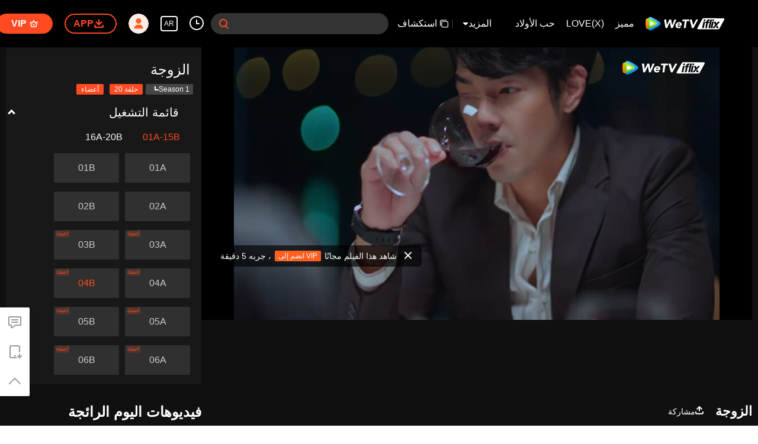

--- FILE ---
content_type: text/plain
request_url: https://otheve.beacon.qq.com/analytics/v2_upload?appkey=0WEB0QEJW44KW5A5
body_size: -44
content:
{"result": 200, "srcGatewayIp": "3.137.185.117", "serverTime": "1769746973865", "msg": "success"}

--- FILE ---
content_type: text/plain
request_url: https://svibeacon.onezapp.com/analytics/v2_upload?appkey=0DOU0M38AT4C4UVD
body_size: 97
content:
{"result": 200, "srcGatewayIp": "3.137.185.117", "serverTime": "1769746966872", "msg": "success"}

--- FILE ---
content_type: text/plain
request_url: https://otheve.beacon.qq.com/analytics/v2_upload?appkey=0WEB08V45S4VMCK7
body_size: -44
content:
{"result": 200, "srcGatewayIp": "3.137.185.117", "serverTime": "1769746958276", "msg": "success"}

--- FILE ---
content_type: text/plain
request_url: https://otheve.beacon.qq.com/analytics/v2_upload?appkey=0WEB0QEJW44KW5A5
body_size: -44
content:
{"result": 200, "srcGatewayIp": "3.137.185.117", "serverTime": "1769746966984", "msg": "success"}

--- FILE ---
content_type: text/plain
request_url: https://otheve.beacon.qq.com/analytics/v2_upload?appkey=0WEB0QEJW44KW5A5
body_size: -44
content:
{"result": 200, "srcGatewayIp": "3.137.185.117", "serverTime": "1769746975876", "msg": "success"}

--- FILE ---
content_type: text/plain; charset=UTF-8
request_url: https://securepubads.g.doubleclick.net/gampad/ads?pvsid=8715399662826443&correlator=1830270053536388&eid=31096485%2C95379660%2C31096432%2C83321072&output=ldjh&gdfp_req=1&vrg=202601220101&ptt=17&impl=fifs&gdpr=0&iu_parts=21863911825%2Cweb-top-banner&enc_prev_ius=%2F0%2F1&prev_iu_szs=270x84&ifi=1&didk=1541782450&dids=play-banner-ad&adfs=2150232415&sfv=1-0-45&eri=1&sc=1&cookie_enabled=1&abxe=1&dt=1769746987977&lmt=1769746987&adxs=51&adys=80&biw=1280&bih=720&scr_x=0&scr_y=0&btvi=0&ucis=1&oid=2&u_his=2&u_h=720&u_w=1280&u_ah=720&u_aw=1280&u_cd=24&u_sd=1&dmc=1&bc=31&nvt=1&uas=3&url=https%3A%2F%2Fwww.iflix.com%2Far%2Fplay%2Fn7a80skokkfj6x3-%25D8%25A7%25D9%2584%25D8%25B2%25D9%2588%25D8%25AC%25D8%25A9%2Fo00457mjytk-%25D8%25A7%25D9%2584%25D8%25B2%25D9%2588%25D8%25AC%25D8%25A9%2520%257C%2520%25D8%25A7%25D9%2584%25D8%25AD%25D9%2584%25D9%2582%25D8%25A9%25204%25282%252F2%2529&vis=1&psz=330x569&msz=270x0&fws=4&ohw=270&a3p=EhgKCzIxODYzOTExODI1EgAYnPeP6cAzSAE.&dlt=1769746951265&idt=33287&cust_params=vuid%3D%26cid%3D%26vid%3Do00457mjytk%26uid2%3D&adks=3396326031&frm=20&eoidce=1&pgls=CAk.
body_size: -808
content:
{"/21863911825/web-top-banner":["html",0,null,null,0,60,234,1,0,null,null,null,null,[["ID=7b99a111e3aae392:T=1769746988:RT=1769746988:S=ALNI_MZtXBmX4ewnkVp3ReUX-kD5A2k5wg",1803442988,"/","iflix.com",1],["UID=000013340d6d4021:T=1769746988:RT=1769746988:S=ALNI_MYgaJQgpPu1Umfl7DjAQ5skGv3_yQ",1803442988,"/","iflix.com",2]],null,null,null,null,null,null,null,null,null,null,null,0,null,null,null,null,null,null,"AOrYGslXqzWxZnMwa10HhsoG5C0a","COy4xaS1spIDFcKS0QQdCSIEvA",null,null,null,null,null,null,null,null,null,null,null,null,null,null,"1",null,null,null,null,null,null,null,null,null,null,null,"[base64]",null,null,null,null,null,null,[["ID=182dfd5fb0df80f0:T=1769746988:RT=1769746988:S=AA-AfjaBog0CnNVkfK8QqR90UQ5u",1785298988,"/","iflix.com"]],null,null,null,null,null,["en","Advertisement","3rd party ad content","Continue reading"]]}



--- FILE ---
content_type: text/plain
request_url: https://otheve.beacon.qq.com/analytics/v2_upload?appkey=0WEB08V45S4VMCK7
body_size: -44
content:
{"result": 200, "srcGatewayIp": "3.137.185.117", "serverTime": "1769746958456", "msg": "success"}

--- FILE ---
content_type: application/x-javascript; charset=utf-8
request_url: https://hwvip.iflix.com/fcgi-bin/hw_comm_cgi?vappid=50560306&vsecret=f6b675fbb1ec757c3e4486954a06c21299b9ddaedb230ad6&name=spp_paytips&otype=xjson&cmd=24922&plat=2&cid=n7a80skokkfj6x3&vid=o00457mjytk&guid=92ad2ef5bbe340d88d712ee4b656bf84&player_platform=330201&appid=1200016&country_code=153560&language_code=54
body_size: -235
content:
{"ret":0,"msg":"","text":"جربه 5 دقيقة ، \u003cbutton\u003e انضم إلى VIP \u003c/button\u003e شاهد هذا الفيلم مجانًا","action":"open_vip","short_url":"https://vurl.wetv.vip/jp1NY1eE","payState":0,"tryTime":1}

--- FILE ---
content_type: application/javascript; charset=utf-8
request_url: https://fundingchoicesmessages.google.com/f/AGSKWxVCbggPXrvNKSCLvmT8jwEQ7negNQ7Lf9XWg0cqiSCWtPCj_JyQ1El89Z4K9-tLPBux07vHj5rJ0j30nXWFhYa2IGZFFkpULCqdxW057EzyC9QgZQhZWpbo9tW-xRuJtx0TkpmDa8Q2ryrB30D-q8CjuP5xuwRaRtxEn7PHeTPlun7bXT7tQrg6cdaG/_/adzbotm./popunderking./sticker_ad./ad_horizontal./freead2.
body_size: -1830
content:
window['b658a1e8-dc99-40fd-bb50-44083232ce94'] = true;

--- FILE ---
content_type: text/plain
request_url: https://otheve.beacon.qq.com/analytics/v2_upload?appkey=0WEB0QEJW44KW5A5
body_size: -44
content:
{"result": 200, "srcGatewayIp": "3.137.185.117", "serverTime": "1769746975879", "msg": "success"}

--- FILE ---
content_type: text/plain
request_url: https://svibeacon.onezapp.com/analytics/v2_upload?appkey=0DOU0M38AT4C4UVD
body_size: 97
content:
{"result": 200, "srcGatewayIp": "3.137.185.117", "serverTime": "1769746978870", "msg": "success"}

--- FILE ---
content_type: application/javascript; charset=utf-8
request_url: https://vplay.iflix.com/getvinfo?charge=0&otype=json&defnpayver=0&spau=1&spaudio=1&spwm=1&sphls=1&host=www.iflix.com&refer=www.iflix.com&ehost=https%3A%2F%2Fwww.iflix.com%2Far%2Fplay%2Fn7a80skokkfj6x3-%25D8%25A7%25D9%2584%25D8%25B2%25D9%2588%25D8%25AC%25D8%25A9%2Fo00457mjytk-%25D8%25A7%25D9%2584%25D8%25B2%25D9%2588%25D8%25AC%25D8%25A9%2520%257C%2520%25D8%25A7%25D9%2584%25D8%25AD%25D9%2584%25D9%2582%25D8%25A9%25204%25282%252F2%2529&sphttps=1&encryptVer=9.2&cKey=V4jXZvOq--m1P81Orq2-LnCjnpPSOcr0cPTQuP-GzEul_f4uOmcjTHhOR8G377I5OFRe3A1LzWrzCp7VHCeQghpn-ryZod2EiOyocnXY73faZe6BkJKe_djZwL4o-IueghTr-ssJ-NQSFjOj-NmZhE-NjjawCzIHH6ORd8JBnDgsk_VKYDnwTGrhuLoxaemxuyx9-KN7KuuWUYWksGXkUJYnQqXKgvocvCDoQBrB3Ba0lGPW87uDrDf-qwrUrByX18KXSuHc69Bh7yD1ou8g6vZ-nSmRPxS0l9G44k1-E-VFK8nSz4z05Mma37v6_IsdOZw3kLM185zkM5y9kdohlahO1oq7JecDPuC0JbgW1om4tUcSYW4ji6IIFi0UxEMnE-N3aKdHfbo70YMs9OYogpb4DqPB6czusVOThIp3gIoJiZLPAkqQ0vLzt3z5t-ZGILzp9yaXJpICRFwyoDSby0FK8PqB4lsfGYC_Ho74MNbpb6Thys25BNl-TTrQHCvNKwWvW0XAK-98gVUi6WlHARxKU-I&clip=4&guid=aa2d447fcdcab513d3b3e2f2f50e6629&flowid=05898d589b6c8421334cc68afa474851&platform=330201&sdtfrom=1016&appVer=2.8.40&unid=&auth_from=&auth_ext=&vid=o00457mjytk&defn=&fhdswitch=0&dtype=3&spsrt=2&tm=1769746964&lang_code=54&logintoken=&qimei=&spcaptiontype=1&cmd=2&country_code=153560&cid=n7a80skokkfj6x3&drm=0&multidrm=0&callback=getinfo_callback_107302
body_size: 23238
content:
getinfo_callback_107302({"dltype":3,"em":0,"exem":0,"fl":{"cnt":5,"fi":[{"sl":0,"id":321007,"name":"ld","lmt":0,"sb":0,"cname":"144P","br":0,"profile":4,"drm":0,"type":0,"video":1,"audio":1,"fs":15609115,"super":0,"hdr10enh":0,"sname":"ld","resolution":"144P","recommend":0,"vfps":0,"tvmsr_v2":0,"tvmsr_reason_code":4,"tvmsrlmt":0},{"sl":0,"id":321001,"name":"sd","lmt":0,"sb":0,"cname":"360P","br":0,"profile":4,"drm":0,"type":0,"video":1,"audio":1,"fs":27958003,"super":0,"hdr10enh":0,"sname":"sd","resolution":"360P","recommend":0,"vfps":0,"tvmsr_v2":0,"tvmsr_reason_code":4,"tvmsrlmt":0},{"sl":1,"id":321002,"name":"hd","lmt":0,"sb":0,"cname":"480P","br":33,"profile":4,"drm":0,"type":0,"video":1,"audio":1,"fs":50248660,"super":0,"hdr10enh":0,"sname":"hd","resolution":"480P","recommend":0,"vfps":0,"tvmsr_v2":1,"tvmsr_reason_code":0,"tvmsrlmt":0},{"sl":0,"id":321003,"name":"shd","lmt":0,"sb":0,"cname":"720P","br":0,"profile":4,"drm":0,"type":0,"video":1,"audio":1,"fs":84218599,"super":0,"hdr10enh":0,"sname":"shd","resolution":"720P","recommend":0,"vfps":0,"tvmsr_v2":1,"tvmsr_reason_code":0,"tvmsrlmt":1},{"sl":0,"id":321004,"name":"fhd","lmt":1,"sb":0,"cname":"1080P","br":0,"profile":4,"drm":0,"type":0,"video":1,"audio":1,"fs":157124247,"super":0,"hdr10enh":0,"sname":"fhd","resolution":"1080P","recommend":0,"vfps":0,"tvmsr_v2":0,"tvmsr_reason_code":4,"tvmsrlmt":0}],"strategyparam":{"maxbitrate":0,"bandwidthlevel":0}},"fp2p":1,"hs":0,"ls":0,"ip":"3.137.185.117","preview":300,"s":"o","sfl":{"cnt":12,"fi":[{"id":53112,"name":"اللغة العربية","url":"https://cffaws.wetvinfo.com/svp_50125/[base64]/gzc_1000117_0b53omaaiaaalaanbxux3zr4246dar7qaaka.f673112.vtt.m3u8?ver=4","keyid":"o00457mjytk.53112","filename":"gzc_1000117_0b53omaaiaaalaanbxux3zr4246dar7qaaka.f673112.vtt","urlList":{"ui":[{"url":"https://cffaws.wetvinfo.com/svp_50125/[base64]/gzc_1000117_0b53omaaiaaalaanbxux3zr4246dar7qaaka.f673112.vtt.m3u8?ver=4"},{"url":"http://subtitle.wetvinfo.com/svp_50125/E2SFpYJQS2Z8P5hiibMIZmSYkz18mS5EUVknSTv6Vp3B1B6U0HngBDb0daR4gHNP7NJnSCW8ZllxeXaVLRX-Wd9F6mJexkIG9QKSfBm2GcPKhTcwJdGsdanCrXeU5a7rvXZp8Oy88m2jxCBNbAiIBbSecY7Ibqcc/gzc_1000117_0b53omaaiaaalaanbxux3zr4246dar7qaaka.f673112.vtt.m3u8?ver=4"},{"url":"http://subtitle.tc.qq.com/svp_50125/E2SFpYJQS2Z8P5hiibMIZmSYkz18mS5EUVknSTv6Vp3B1B6U0HngBDb0daR4gHNP7NJnSCW8ZllxeXaVLRX-Wd9F6mJexkIG9QKSfBm2GcPKhTcwJdGsdanCrXeU5a7rvXZp8Oy88m2jxCBNbAiIBbSecY7Ibqcc/gzc_1000117_0b53omaaiaaalaanbxux3zr4246dar7qaaka.f673112.vtt.m3u8?ver=4"}]},"lang":"AR","selected":1,"langId":120,"fs":22658,"captionType":3,"subtitleScene":0},{"id":53103,"name":"اللغة الإنجليزية","url":"https://cffaws.wetvinfo.com/svp_50125/[base64]/gzc_1000117_0b53omaaiaaalaanbxux3zr4246dar7qaaka.f552103.vtt.m3u8?ver=4","keyid":"o00457mjytk.53103","filename":"gzc_1000117_0b53omaaiaaalaanbxux3zr4246dar7qaaka.f552103.vtt","urlList":{"ui":[{"url":"https://cffaws.wetvinfo.com/svp_50125/[base64]/gzc_1000117_0b53omaaiaaalaanbxux3zr4246dar7qaaka.f552103.vtt.m3u8?ver=4"},{"url":"http://subtitle.wetvinfo.com/svp_50125/R0sw9jDlqVqX6upeE8ndoBpgReSMk_V6440a1yD22EtyWf-SlblpQoi23K4YhEpqxm2sc5gpDS1wM45TASV7DvPuUS7Noz7Lg4dkJnZC1nXp7RUi0ZAjwTm3_ok8tgE1o1ZGuy67B7BfM_TL1io9bVHQuCl7GUJO/gzc_1000117_0b53omaaiaaalaanbxux3zr4246dar7qaaka.f552103.vtt.m3u8?ver=4"},{"url":"http://subtitle.tc.qq.com/svp_50125/R0sw9jDlqVqX6upeE8ndoBpgReSMk_V6440a1yD22EtyWf-SlblpQoi23K4YhEpqxm2sc5gpDS1wM45TASV7DvPuUS7Noz7Lg4dkJnZC1nXp7RUi0ZAjwTm3_ok8tgE1o1ZGuy67B7BfM_TL1io9bVHQuCl7GUJO/gzc_1000117_0b53omaaiaaalaanbxux3zr4246dar7qaaka.f552103.vtt.m3u8?ver=4"}]},"lang":"EN","langId":30,"fs":19710,"captionType":3,"subtitleScene":0},{"id":53102,"name":"اللغة الصينية المبسطة","url":"https://cffaws.wetvinfo.com/svp_50125/[base64]/gzc_1000117_0b53omaaiaaalaanbxux3zr4246dar7qaaka.f792102.vtt.m3u8?ver=4","keyid":"o00457mjytk.53102","filename":"gzc_1000117_0b53omaaiaaalaanbxux3zr4246dar7qaaka.f792102.vtt","urlList":{"ui":[{"url":"https://cffaws.wetvinfo.com/svp_50125/[base64]/gzc_1000117_0b53omaaiaaalaanbxux3zr4246dar7qaaka.f792102.vtt.m3u8?ver=4"},{"url":"http://subtitle.wetvinfo.com/svp_50125/qGYkmtiP2xiMoKXJBnDSfJ56dQKwgzm8sOMpDPrb3sab3BZR-F-a33Dvv6GVVkKbhldUJWk1r2WxOeEN-9fUwT7VjbSTUVLlFLRrBFSb17P1O1ZAk3q36YpUZYxULgipJz_RmIeF79JCwN0Hzt1YW3WuVFgz18WJ/gzc_1000117_0b53omaaiaaalaanbxux3zr4246dar7qaaka.f792102.vtt.m3u8?ver=4"},{"url":"http://subtitle.tc.qq.com/svp_50125/qGYkmtiP2xiMoKXJBnDSfJ56dQKwgzm8sOMpDPrb3sab3BZR-F-a33Dvv6GVVkKbhldUJWk1r2WxOeEN-9fUwT7VjbSTUVLlFLRrBFSb17P1O1ZAk3q36YpUZYxULgipJz_RmIeF79JCwN0Hzt1YW3WuVFgz18WJ/gzc_1000117_0b53omaaiaaalaanbxux3zr4246dar7qaaka.f792102.vtt.m3u8?ver=4"}]},"lang":"ZH-CN","langId":20,"fs":18943,"captionType":3,"subtitleScene":0},{"id":53105,"name":"اللغة الصينية التقليدية","url":"https://cffaws.wetvinfo.com/svp_50125/[base64]/gzc_1000117_0b53omaaiaaalaanbxux3zr4246dar7qaaka.f315105.vtt.m3u8?ver=4","keyid":"o00457mjytk.53105","filename":"gzc_1000117_0b53omaaiaaalaanbxux3zr4246dar7qaaka.f315105.vtt","urlList":{"ui":[{"url":"https://cffaws.wetvinfo.com/svp_50125/[base64]/gzc_1000117_0b53omaaiaaalaanbxux3zr4246dar7qaaka.f315105.vtt.m3u8?ver=4"},{"url":"http://subtitle.wetvinfo.com/svp_50125/tDYBs6Ln_TvgYDC1qUct2BXCPeCQvR4psPbeWl-jN-685GBu32c6Q71BomS_FwXGHiixV7AUoqKOHXBv7-a8w0qqBX0eGktsU-4j-xYWMiKhtX6Lk9I3tvfeUHuf1jHOKIDqgr9H5gCP_rlBGPD-XJL6u2uJaVsf/gzc_1000117_0b53omaaiaaalaanbxux3zr4246dar7qaaka.f315105.vtt.m3u8?ver=4"},{"url":"http://subtitle.tc.qq.com/svp_50125/tDYBs6Ln_TvgYDC1qUct2BXCPeCQvR4psPbeWl-jN-685GBu32c6Q71BomS_FwXGHiixV7AUoqKOHXBv7-a8w0qqBX0eGktsU-4j-xYWMiKhtX6Lk9I3tvfeUHuf1jHOKIDqgr9H5gCP_rlBGPD-XJL6u2uJaVsf/gzc_1000117_0b53omaaiaaalaanbxux3zr4246dar7qaaka.f315105.vtt.m3u8?ver=4"}]},"lang":"ZH-TW","langId":50,"fs":18946,"captionType":3,"subtitleScene":0},{"id":53706,"name":"اللغة التايلندية","url":"https://cffaws.wetvinfo.com/svp_50125/[base64]/gzc_1000117_0b53omaaiaaalaanbxux3zr4246dar7qaaka.f53706000.vtt.m3u8?ver=4","keyid":"o00457mjytk.53706","filename":"gzc_1000117_0b53omaaiaaalaanbxux3zr4246dar7qaaka.f53706000.vtt","urlList":{"ui":[{"url":"https://cffaws.wetvinfo.com/svp_50125/[base64]/gzc_1000117_0b53omaaiaaalaanbxux3zr4246dar7qaaka.f53706000.vtt.m3u8?ver=4"},{"url":"http://subtitle.wetvinfo.com/svp_50125/4Mc264rswSaIyZRWMsu47HXwEzYbSfq5dJz_nrRc_3-1_Bd4HmeNwylKKjrAGigSUUCVMBgFZ5IIaAunKR-s4IZnzRlRIIHeoi_V1fsz5ez6tkOlhYtip_KoP-pZcv5xg7iVFeO3_YDRdd70XpLG_4wLEmyHQsqF/gzc_1000117_0b53omaaiaaalaanbxux3zr4246dar7qaaka.f53706000.vtt.m3u8?ver=4"},{"url":"http://subtitle.tc.qq.com/svp_50125/4Mc264rswSaIyZRWMsu47HXwEzYbSfq5dJz_nrRc_3-1_Bd4HmeNwylKKjrAGigSUUCVMBgFZ5IIaAunKR-s4IZnzRlRIIHeoi_V1fsz5ez6tkOlhYtip_KoP-pZcv5xg7iVFeO3_YDRdd70XpLG_4wLEmyHQsqF/gzc_1000117_0b53omaaiaaalaanbxux3zr4246dar7qaaka.f53706000.vtt.m3u8?ver=4"}]},"lang":"TH","langId":60,"fs":31264,"captionType":3,"subtitleScene":0},{"id":53607,"name":"اللغة الفيتنامية","url":"https://cffaws.wetvinfo.com/svp_50125/[base64]/gzc_1000117_0b53omaaiaaalaanbxux3zr4246dar7qaaka.f791607.vtt.m3u8?ver=4","keyid":"o00457mjytk.53607","filename":"gzc_1000117_0b53omaaiaaalaanbxux3zr4246dar7qaaka.f791607.vtt","urlList":{"ui":[{"url":"https://cffaws.wetvinfo.com/svp_50125/[base64]/gzc_1000117_0b53omaaiaaalaanbxux3zr4246dar7qaaka.f791607.vtt.m3u8?ver=4"},{"url":"http://subtitle.wetvinfo.com/svp_50125/n9yViw8zrguQVJAY4DeQtDLc3HP1z8OCBMSxf-ClJGqOlmdJg9QL0mbtTM5x2NOIwAeQ9BVZwSSM2fDrZlDw_5ZhTqQMw4LiSV6eKlkleX6sq7MykFJ5CAvruv-oyWLzyNWfwdentOwOmft45tJ3UpGKkkihBA6q/gzc_1000117_0b53omaaiaaalaanbxux3zr4246dar7qaaka.f791607.vtt.m3u8?ver=4"},{"url":"http://subtitle.tc.qq.com/svp_50125/n9yViw8zrguQVJAY4DeQtDLc3HP1z8OCBMSxf-ClJGqOlmdJg9QL0mbtTM5x2NOIwAeQ9BVZwSSM2fDrZlDw_5ZhTqQMw4LiSV6eKlkleX6sq7MykFJ5CAvruv-oyWLzyNWfwdentOwOmft45tJ3UpGKkkihBA6q/gzc_1000117_0b53omaaiaaalaanbxux3zr4246dar7qaaka.f791607.vtt.m3u8?ver=4"}]},"lang":"VI","langId":70,"fs":22983,"captionType":3,"subtitleScene":0},{"id":53108,"name":"اللغة الإندنوسية","url":"https://cffaws.wetvinfo.com/svp_50125/[base64]/gzc_1000117_0b53omaaiaaalaanbxux3zr4246dar7qaaka.f482108.vtt.m3u8?ver=4","keyid":"o00457mjytk.53108","filename":"gzc_1000117_0b53omaaiaaalaanbxux3zr4246dar7qaaka.f482108.vtt","urlList":{"ui":[{"url":"https://cffaws.wetvinfo.com/svp_50125/[base64]/gzc_1000117_0b53omaaiaaalaanbxux3zr4246dar7qaaka.f482108.vtt.m3u8?ver=4"},{"url":"http://subtitle.wetvinfo.com/svp_50125/-WSBweNwGrKW39kBpMSWdl0d174pnMLY9o4cWOqppV_9GetOwK2O5Lzm1RYja2lFNTVdRhWr_UXu1C30FgvsXh87Ri3ylEACN3mEFrQ4hvcxmbprkjA8QOyeUAaXs7nOS1qackTqD_KYKGoGh4kpC28AoM4WK8J0/gzc_1000117_0b53omaaiaaalaanbxux3zr4246dar7qaaka.f482108.vtt.m3u8?ver=4"},{"url":"http://subtitle.tc.qq.com/svp_50125/-WSBweNwGrKW39kBpMSWdl0d174pnMLY9o4cWOqppV_9GetOwK2O5Lzm1RYja2lFNTVdRhWr_UXu1C30FgvsXh87Ri3ylEACN3mEFrQ4hvcxmbprkjA8QOyeUAaXs7nOS1qackTqD_KYKGoGh4kpC28AoM4WK8J0/gzc_1000117_0b53omaaiaaalaanbxux3zr4246dar7qaaka.f482108.vtt.m3u8?ver=4"}]},"lang":"ID","langId":80,"fs":17463,"captionType":3,"subtitleScene":0},{"id":53710,"name":"اللغة الماليزية","url":"https://cffaws.wetvinfo.com/svp_50125/[base64]/gzc_1000117_0b53omaaiaaalaanbxux3zr4246dar7qaaka.f751710.vtt.m3u8?ver=4","keyid":"o00457mjytk.53710","filename":"gzc_1000117_0b53omaaiaaalaanbxux3zr4246dar7qaaka.f751710.vtt","urlList":{"ui":[{"url":"https://cffaws.wetvinfo.com/svp_50125/[base64]/gzc_1000117_0b53omaaiaaalaanbxux3zr4246dar7qaaka.f751710.vtt.m3u8?ver=4"},{"url":"http://subtitle.wetvinfo.com/svp_50125/sT7VFBLR583dpCseJ0j8e6t9d28UhgOStMHABQkjSxC9GED8b-sE_TXmZXkEldQ1LD-o7ab0CA2P-D7oACJwVuDg5oYugIqSALrAmqWcudy7yqmXmsrdJuZ8il87ERBJLuffqquPlBLDDK6Xckv1zqTe8P8pUQaX/gzc_1000117_0b53omaaiaaalaanbxux3zr4246dar7qaaka.f751710.vtt.m3u8?ver=4"},{"url":"http://subtitle.tc.qq.com/svp_50125/sT7VFBLR583dpCseJ0j8e6t9d28UhgOStMHABQkjSxC9GED8b-sE_TXmZXkEldQ1LD-o7ab0CA2P-D7oACJwVuDg5oYugIqSALrAmqWcudy7yqmXmsrdJuZ8il87ERBJLuffqquPlBLDDK6Xckv1zqTe8P8pUQaX/gzc_1000117_0b53omaaiaaalaanbxux3zr4246dar7qaaka.f751710.vtt.m3u8?ver=4"}]},"lang":"MS","langId":100,"fs":21546,"captionType":3,"subtitleScene":0},{"id":53713,"name":"اللغة اليابانية","url":"https://cffaws.wetvinfo.com/svp_50125/[base64]/gzc_1000117_0b53omaaiaaalaanbxux3zr4246dar7qaaka.f53713000.vtt.m3u8?ver=4","keyid":"o00457mjytk.53713","filename":"gzc_1000117_0b53omaaiaaalaanbxux3zr4246dar7qaaka.f53713000.vtt","urlList":{"ui":[{"url":"https://cffaws.wetvinfo.com/svp_50125/[base64]/gzc_1000117_0b53omaaiaaalaanbxux3zr4246dar7qaaka.f53713000.vtt.m3u8?ver=4"},{"url":"http://subtitle.wetvinfo.com/svp_50125/-X_PEfEDavvWsIYwh6_AOf0AChpK1O0SZ1gx9oaQJ7BwbTsjkF9k_Bf4SBFYtF8LVXmXZ56R1xWjekhke3qEGsGH3pAzz8kYp7v2kZB19JPM_JZN5zUW1GtrRPulwT7YG-paCSoa_i6hKUoZlsFCtgoX7Q5AOAA-/gzc_1000117_0b53omaaiaaalaanbxux3zr4246dar7qaaka.f53713000.vtt.m3u8?ver=4"},{"url":"http://subtitle.tc.qq.com/svp_50125/-X_PEfEDavvWsIYwh6_AOf0AChpK1O0SZ1gx9oaQJ7BwbTsjkF9k_Bf4SBFYtF8LVXmXZ56R1xWjekhke3qEGsGH3pAzz8kYp7v2kZB19JPM_JZN5zUW1GtrRPulwT7YG-paCSoa_i6hKUoZlsFCtgoX7Q5AOAA-/gzc_1000117_0b53omaaiaaalaanbxux3zr4246dar7qaaka.f53713000.vtt.m3u8?ver=4"}]},"lang":"JA","langId":130,"fs":22219,"captionType":3,"subtitleScene":0},{"id":53714,"name":"اللغة الكورية","url":"https://cffaws.wetvinfo.com/svp_50125/[base64]/gzc_1000117_0b53omaaiaaalaanbxux3zr4246dar7qaaka.f149714.vtt.m3u8?ver=4","keyid":"o00457mjytk.53714","filename":"gzc_1000117_0b53omaaiaaalaanbxux3zr4246dar7qaaka.f149714.vtt","urlList":{"ui":[{"url":"https://cffaws.wetvinfo.com/svp_50125/[base64]/gzc_1000117_0b53omaaiaaalaanbxux3zr4246dar7qaaka.f149714.vtt.m3u8?ver=4"},{"url":"http://subtitle.wetvinfo.com/svp_50125/z99kUmVD61L9vCoc_txeHIwH_viYFwjfZWXViW2vgH4N73rgBUlr3bHMQOdfTISDy4JdCdXauY6Uu2ycE7qmWN_iq2pB6rcgBUi9vyTJz9JvCrQvkelEz9A0MD9Wz5dHp59PCcCKjblcALJKdrx4YXElwzGCts-q/gzc_1000117_0b53omaaiaaalaanbxux3zr4246dar7qaaka.f149714.vtt.m3u8?ver=4"},{"url":"http://subtitle.tc.qq.com/svp_50125/z99kUmVD61L9vCoc_txeHIwH_viYFwjfZWXViW2vgH4N73rgBUlr3bHMQOdfTISDy4JdCdXauY6Uu2ycE7qmWN_iq2pB6rcgBUi9vyTJz9JvCrQvkelEz9A0MD9Wz5dHp59PCcCKjblcALJKdrx4YXElwzGCts-q/gzc_1000117_0b53omaaiaaalaanbxux3zr4246dar7qaaka.f149714.vtt.m3u8?ver=4"}]},"lang":"KO","langId":140,"fs":22045,"captionType":3,"subtitleScene":0},{"id":53715,"name":"اللغة البرتغالية","url":"https://cffaws.wetvinfo.com/svp_50125/[base64]/gzc_1000117_0b53omaaiaaalaanbxux3zr4246dar7qaaka.f947715.vtt.m3u8?ver=4","keyid":"o00457mjytk.53715","filename":"gzc_1000117_0b53omaaiaaalaanbxux3zr4246dar7qaaka.f947715.vtt","urlList":{"ui":[{"url":"https://cffaws.wetvinfo.com/svp_50125/[base64]/gzc_1000117_0b53omaaiaaalaanbxux3zr4246dar7qaaka.f947715.vtt.m3u8?ver=4"},{"url":"http://subtitle.wetvinfo.com/svp_50125/6g_j_66ZsK-X8wvngH6dbLus939B3jVqw9CnbXfO7oh-bttHg6lUWjyg8YHScbLfPz0LLgYBmmWwr9byHW9mvL7S_wJMI1iWX1SxwxTzmoTZ-uT9fJDbqlTyxbYfgJgUDzXopGAAu20Phe-RUTWDkns2Tsp926VY/gzc_1000117_0b53omaaiaaalaanbxux3zr4246dar7qaaka.f947715.vtt.m3u8?ver=4"},{"url":"http://subtitle.tc.qq.com/svp_50125/6g_j_66ZsK-X8wvngH6dbLus939B3jVqw9CnbXfO7oh-bttHg6lUWjyg8YHScbLfPz0LLgYBmmWwr9byHW9mvL7S_wJMI1iWX1SxwxTzmoTZ-uT9fJDbqlTyxbYfgJgUDzXopGAAu20Phe-RUTWDkns2Tsp926VY/gzc_1000117_0b53omaaiaaalaanbxux3zr4246dar7qaaka.f947715.vtt.m3u8?ver=4"}]},"lang":"PT","langId":150,"fs":20449,"captionType":3,"subtitleScene":0},{"id":53716,"name":"اللغة الإسبانية","url":"https://cffaws.wetvinfo.com/svp_50125/[base64]/gzc_1000117_0b53omaaiaaalaanbxux3zr4246dar7qaaka.f127716.vtt.m3u8?ver=4","keyid":"o00457mjytk.53716","filename":"gzc_1000117_0b53omaaiaaalaanbxux3zr4246dar7qaaka.f127716.vtt","urlList":{"ui":[{"url":"https://cffaws.wetvinfo.com/svp_50125/[base64]/gzc_1000117_0b53omaaiaaalaanbxux3zr4246dar7qaaka.f127716.vtt.m3u8?ver=4"},{"url":"http://subtitle.wetvinfo.com/svp_50125/RGC6rEh-381hTAM8Jx4nXXx2r0J1fKa85LGUypZRoooZrdBnG88VhXpQNtRK8uTUaSTpzg3RHZ-kiMgudKOInGQSlOhmkHuWMoSyHkgcHvjT4ogvExKnv6aO_vOhq4UpUc3IuHD5ixq4gKW2Rb2LorRH9AzlnvVN/gzc_1000117_0b53omaaiaaalaanbxux3zr4246dar7qaaka.f127716.vtt.m3u8?ver=4"},{"url":"http://subtitle.tc.qq.com/svp_50125/RGC6rEh-381hTAM8Jx4nXXx2r0J1fKa85LGUypZRoooZrdBnG88VhXpQNtRK8uTUaSTpzg3RHZ-kiMgudKOInGQSlOhmkHuWMoSyHkgcHvjT4ogvExKnv6aO_vOhq4UpUc3IuHD5ixq4gKW2Rb2LorRH9AzlnvVN/gzc_1000117_0b53omaaiaaalaanbxux3zr4246dar7qaaka.f127716.vtt.m3u8?ver=4"}]},"lang":"ES","langId":160,"fs":20036,"captionType":3,"subtitleScene":0}],"url":"https://cffaws.wetvinfo.com/svp_50125/[base64]/gzc_1000117_0b53omaaiaaalaanbxux3zr4246dar7qaaka.f673112.vtt.m3u8?ver=4"},"tm":1769746968,"vl":{"cnt":1,"vi":[{"drm":0,"ch":2,"lnk":"o00457mjytk","ct":21600,"keyid":"o00457mjytk.321002","st":8,"pl":[{"cnt":3,"pd":[{"cd":10,"h":45,"w":80,"r":10,"c":10,"fmt":321002,"fn":"q1","url":"http://video-caps.wetvinfo.com/0/"},{"cd":10,"h":90,"w":160,"r":5,"c":5,"fmt":321002,"fn":"q2","url":"http://video-caps.wetvinfo.com/0/"},{"cd":10,"h":135,"w":240,"r":5,"c":5,"fmt":321002,"fn":"q3","url":"http://video-caps.wetvinfo.com/0/"}]}],"logo":0,"ul":{"ui":[{"url":"https://cffaws.wetvinfo.com/svp_50125/[base64]/","vt":2657,"hls":{"pname":"gzc_1000117_0b53omaaiaaalaanbxux3zr4246dar7qaaka.f321002003.ts.m3u8","pt":"gzc_1000117_0b53omaaiaaalaanbxux3zr4246dar7qaaka.f321002003.ts.m3u8?ver=4","et":300}},{"url":"https://apd-vlive.apdcdn.tc.qq.com/wetvdefaultts.tc.qq.com/uwMRJfz-r5jAYaQXGdGnDNa47wxmj-p1Os_O5t_4amE/B_8uylBi78GjFc59hQpcYJMrAjcpkdt6aScgC5RR2ttwZwMA_T6p7otIFDysnkGhV9OVapEN5j-XBTxtVPAEqZHoGWKzRHxeHvsvKBEGWskI2yiLBajbrvfEjV6abV-WXWOg5DAtQ6SK7CJM005M8ieA/svp_50125/[base64]/","vt":2816,"hls":{"pname":"gzc_1000117_0b53omaaiaaalaanbxux3zr4246dar7qaaka.f321002003.ts.m3u8","pt":"gzc_1000117_0b53omaaiaaalaanbxux3zr4246dar7qaaka.f321002003.ts.m3u8?ver=4","et":300}}]},"wl":{"wi":[{"id":74,"x":24,"y":24,"w":149,"h":26,"a":100,"md5":"5c72281ef77e7b24fc7454bab1ac9329","url":"http://puui.qpic.cn/vpic/0/iflix_469_81.png/0","surl":"http://puui.qpic.cn/vpic/0/iflix_469_81.png/0","rw":486}]},"ai":{"name":"اللغة التايلندية [التسجيل الأصلي]","sname":"TH","track":"TH"},"freeul":0,"td":"1471.00","type":0,"vid":"o00457mjytk","videotype":1292,"fc":0,"fmd5":"d8a08101e76cd0dbd8dcd4da417e19ad","fn":"gzc_1000117_0b53omaaiaaalaanbxux3zr4246dar7qaaka.f321002003.ts","fps":"25.00","fs":50248660,"fst":5,"vr":0,"vst":2,"vh":486,"vw":864,"wh":1.7777778,"tie":0,"hevc":0,"iflag":0,"uptime":0,"fvideo":0,"cached":0,"fvpint":0,"swhdcp":0,"sshot":0,"mshot":0,"head":0,"tail":0,"headbegin":0,"tailend":0,"mst":0,"ti":"الزوجة | الحلقة 4B","etime":21600,"ht":"0;0","dsb":0,"br":33,"share":1,"encryption":"8265898"}]},"login":0})

--- FILE ---
content_type: text/plain
request_url: https://otheve.beacon.qq.com/analytics/v2_upload?appkey=0WEB0QEJW44KW5A5
body_size: -44
content:
{"result": 200, "srcGatewayIp": "3.137.185.117", "serverTime": "1769746966674", "msg": "success"}

--- FILE ---
content_type: text/plain
request_url: https://otheve.beacon.qq.com/analytics/v2_upload?appkey=0WEB08V45S4VMCK7
body_size: -44
content:
{"result": 200, "srcGatewayIp": "3.137.185.117", "serverTime": "1769746958317", "msg": "success"}

--- FILE ---
content_type: text/plain
request_url: https://otheve.beacon.qq.com/analytics/v2_upload?appkey=0WEB0QEJW44KW5A5
body_size: -44
content:
{"result": 200, "srcGatewayIp": "3.137.185.117", "serverTime": "1769746966984", "msg": "success"}

--- FILE ---
content_type: text/plain
request_url: https://svibeacon.onezapp.com/analytics/v2_upload?appkey=0WEB0NVZHO4NLDPH
body_size: 97
content:
{"result": 200, "srcGatewayIp": "3.137.185.117", "serverTime": "1769746960754", "msg": "success"}

--- FILE ---
content_type: text/plain
request_url: https://svibeacon.onezapp.com/analytics/v2_upload?appkey=0WEB0NVZHO4NLDPH
body_size: 97
content:
{"result": 200, "srcGatewayIp": "3.137.185.117", "serverTime": "1769746960970", "msg": "success"}

--- FILE ---
content_type: application/javascript; charset=utf-8
request_url: https://vplay.iflix.com/getvinfo?charge=0&otype=json&defnpayver=0&spau=1&spaudio=1&spwm=1&sphls=1&host=www.iflix.com&refer=www.iflix.com&ehost=https%3A%2F%2Fwww.iflix.com%2Far%2Fplay%2Fn7a80skokkfj6x3-%25D8%25A7%25D9%2584%25D8%25B2%25D9%2588%25D8%25AC%25D8%25A9%2Fo00457mjytk-%25D8%25A7%25D9%2584%25D8%25B2%25D9%2588%25D8%25AC%25D8%25A9%2520%257C%2520%25D8%25A7%25D9%2584%25D8%25AD%25D9%2584%25D9%2582%25D8%25A9%25204%25282%252F2%2529&sphttps=1&encryptVer=9.2&cKey=48SlvkfmjSG1P81Orq2-LnCjnpPSOcr0cPTQuP-JzEul_f4uOmcjTHhOR8G377I5OFRe3A1LzWrzCp7VHCeQghpn-ryZod2EiOyocnXY73faZe6BkJKe_djZwL4o-IueghTr-ssJ-NQSFjOj-NmZhE-NjjawCzIHH6ORd8JBnDgsk_VKYDnwTGrhuLoxaemxuyx9-KN7KuuWUYWksGXkUJYnQqXKgvocvCDoQBrB3Ba0lGPW87uDrDf-qwrUrByX18KXSuHc69Bh7yD1ou8g6vZ-nSmRPxS0l9G44k1-E-VFK8nSz4z05Mma37v6_IsdOZw3kLM185zkM5y9kdohlahO1oq7JecDPuC0JbgW1om4tUcSYW4ji6IIFi0UxEMnE-N3aKdHfbo70YMs9OYogpb4DqOY7Jrps1GYg4Z2gohbj8WfAkqQ0vLzt3z5t-ZGILzp9yaXJpICRFwyoDSby0FK8PqB4lsfGYC_Ho74MNbpb6Thys25BNl-TTrQHCt6tq-UHBRlRo4oAinezuB5AVMNXjw&clip=4&guid=aa2d447fcdcab513d3b3e2f2f50e6629&flowid=05898d589b6c8421334cc68afa474851&platform=330201&sdtfrom=1016&appVer=2.8.40&unid=&auth_from=&auth_ext=&vid=o00457mjytk&defn=&fhdswitch=0&dtype=3&spsrt=2&tm=1769746971&lang_code=54&logintoken=&qimei=&spcaptiontype=1&cmd=2&country_code=153560&cid=n7a80skokkfj6x3&drm=0&multidrm=0&callback=getinfo_callback_105503
body_size: 23238
content:
getinfo_callback_105503({"dltype":3,"em":0,"exem":0,"fl":{"cnt":5,"fi":[{"sl":0,"id":321007,"name":"ld","lmt":0,"sb":0,"cname":"144P","br":0,"profile":4,"drm":0,"type":0,"video":1,"audio":1,"fs":15609115,"super":0,"hdr10enh":0,"sname":"ld","resolution":"144P","recommend":0,"vfps":0,"tvmsr_v2":0,"tvmsr_reason_code":4,"tvmsrlmt":0},{"sl":0,"id":321001,"name":"sd","lmt":0,"sb":0,"cname":"360P","br":0,"profile":4,"drm":0,"type":0,"video":1,"audio":1,"fs":27958003,"super":0,"hdr10enh":0,"sname":"sd","resolution":"360P","recommend":0,"vfps":0,"tvmsr_v2":0,"tvmsr_reason_code":4,"tvmsrlmt":0},{"sl":1,"id":321002,"name":"hd","lmt":0,"sb":0,"cname":"480P","br":33,"profile":4,"drm":0,"type":0,"video":1,"audio":1,"fs":50248660,"super":0,"hdr10enh":0,"sname":"hd","resolution":"480P","recommend":0,"vfps":0,"tvmsr_v2":1,"tvmsr_reason_code":0,"tvmsrlmt":0},{"sl":0,"id":321003,"name":"shd","lmt":0,"sb":0,"cname":"720P","br":0,"profile":4,"drm":0,"type":0,"video":1,"audio":1,"fs":84218599,"super":0,"hdr10enh":0,"sname":"shd","resolution":"720P","recommend":0,"vfps":0,"tvmsr_v2":1,"tvmsr_reason_code":0,"tvmsrlmt":1},{"sl":0,"id":321004,"name":"fhd","lmt":1,"sb":0,"cname":"1080P","br":0,"profile":4,"drm":0,"type":0,"video":1,"audio":1,"fs":157124247,"super":0,"hdr10enh":0,"sname":"fhd","resolution":"1080P","recommend":0,"vfps":0,"tvmsr_v2":0,"tvmsr_reason_code":4,"tvmsrlmt":0}],"strategyparam":{"maxbitrate":0,"bandwidthlevel":0}},"fp2p":1,"hs":0,"ls":0,"ip":"3.137.185.117","preview":300,"s":"o","sfl":{"cnt":12,"fi":[{"id":53112,"name":"اللغة العربية","url":"https://cffaws.wetvinfo.com/svp_50125/[base64]/gzc_1000117_0b53omaaiaaalaanbxux3zr4246dar7qaaka.f673112.vtt.m3u8?ver=4","keyid":"o00457mjytk.53112","filename":"gzc_1000117_0b53omaaiaaalaanbxux3zr4246dar7qaaka.f673112.vtt","urlList":{"ui":[{"url":"https://cffaws.wetvinfo.com/svp_50125/[base64]/gzc_1000117_0b53omaaiaaalaanbxux3zr4246dar7qaaka.f673112.vtt.m3u8?ver=4"},{"url":"http://subtitle.wetvinfo.com/svp_50125/LaE6Z6BuxA5IibiWY5sdRKDv4VIDCbm87QmHMpLSfRQEY93-02HT6pql0CoRt7faZS1eOsEHyRwBtcWFdkknnzbiruZHdotZqDdJ6XPrOBPZGuZj7Pfva__xn8C57yilIt-zX5eND2Ck6QGIXCQj-69AkO7JTC2Z/gzc_1000117_0b53omaaiaaalaanbxux3zr4246dar7qaaka.f673112.vtt.m3u8?ver=4"},{"url":"http://subtitle.tc.qq.com/svp_50125/LaE6Z6BuxA5IibiWY5sdRKDv4VIDCbm87QmHMpLSfRQEY93-02HT6pql0CoRt7faZS1eOsEHyRwBtcWFdkknnzbiruZHdotZqDdJ6XPrOBPZGuZj7Pfva__xn8C57yilIt-zX5eND2Ck6QGIXCQj-69AkO7JTC2Z/gzc_1000117_0b53omaaiaaalaanbxux3zr4246dar7qaaka.f673112.vtt.m3u8?ver=4"}]},"lang":"AR","selected":1,"langId":120,"fs":22658,"captionType":3,"subtitleScene":0},{"id":53103,"name":"اللغة الإنجليزية","url":"https://cffaws.wetvinfo.com/svp_50125/[base64]/gzc_1000117_0b53omaaiaaalaanbxux3zr4246dar7qaaka.f552103.vtt.m3u8?ver=4","keyid":"o00457mjytk.53103","filename":"gzc_1000117_0b53omaaiaaalaanbxux3zr4246dar7qaaka.f552103.vtt","urlList":{"ui":[{"url":"https://cffaws.wetvinfo.com/svp_50125/[base64]/gzc_1000117_0b53omaaiaaalaanbxux3zr4246dar7qaaka.f552103.vtt.m3u8?ver=4"},{"url":"http://subtitle.wetvinfo.com/svp_50125/LBCwqFjVVvvm25zutuRIRn1BQpQ0xVXd1Fee8n7LQWoJQdYhrr5FbcolHT0OKFYfOPZ_ncqhkbQkiSUDHcW0aaZo1WJHeoLGg00wBHQsXINYftcKIstNMHezv4XoQrurUmD69HGuLqSdXE6ijfxjsGnobAhO2UnR/gzc_1000117_0b53omaaiaaalaanbxux3zr4246dar7qaaka.f552103.vtt.m3u8?ver=4"},{"url":"http://subtitle.tc.qq.com/svp_50125/LBCwqFjVVvvm25zutuRIRn1BQpQ0xVXd1Fee8n7LQWoJQdYhrr5FbcolHT0OKFYfOPZ_ncqhkbQkiSUDHcW0aaZo1WJHeoLGg00wBHQsXINYftcKIstNMHezv4XoQrurUmD69HGuLqSdXE6ijfxjsGnobAhO2UnR/gzc_1000117_0b53omaaiaaalaanbxux3zr4246dar7qaaka.f552103.vtt.m3u8?ver=4"}]},"lang":"EN","langId":30,"fs":19710,"captionType":3,"subtitleScene":0},{"id":53102,"name":"اللغة الصينية المبسطة","url":"https://cffaws.wetvinfo.com/svp_50125/[base64]/gzc_1000117_0b53omaaiaaalaanbxux3zr4246dar7qaaka.f792102.vtt.m3u8?ver=4","keyid":"o00457mjytk.53102","filename":"gzc_1000117_0b53omaaiaaalaanbxux3zr4246dar7qaaka.f792102.vtt","urlList":{"ui":[{"url":"https://cffaws.wetvinfo.com/svp_50125/[base64]/gzc_1000117_0b53omaaiaaalaanbxux3zr4246dar7qaaka.f792102.vtt.m3u8?ver=4"},{"url":"http://subtitle.wetvinfo.com/svp_50125/Y891MS8J9qMg_loYdn2MAYKmWSW79tQF5WmV46fWJRykpVE9W9A6eAMDEPJbLRdQ6OmvFCP3CpdFKvOeU-7S88O9uALHLPfjIzQsmisjdWN1p0QB8O0OGHduDqyOOWfeTyLWvmgn-qeYbuZurKPb88C95uyd-5ER/gzc_1000117_0b53omaaiaaalaanbxux3zr4246dar7qaaka.f792102.vtt.m3u8?ver=4"},{"url":"http://subtitle.tc.qq.com/svp_50125/Y891MS8J9qMg_loYdn2MAYKmWSW79tQF5WmV46fWJRykpVE9W9A6eAMDEPJbLRdQ6OmvFCP3CpdFKvOeU-7S88O9uALHLPfjIzQsmisjdWN1p0QB8O0OGHduDqyOOWfeTyLWvmgn-qeYbuZurKPb88C95uyd-5ER/gzc_1000117_0b53omaaiaaalaanbxux3zr4246dar7qaaka.f792102.vtt.m3u8?ver=4"}]},"lang":"ZH-CN","langId":20,"fs":18943,"captionType":3,"subtitleScene":0},{"id":53105,"name":"اللغة الصينية التقليدية","url":"https://cffaws.wetvinfo.com/svp_50125/[base64]/gzc_1000117_0b53omaaiaaalaanbxux3zr4246dar7qaaka.f315105.vtt.m3u8?ver=4","keyid":"o00457mjytk.53105","filename":"gzc_1000117_0b53omaaiaaalaanbxux3zr4246dar7qaaka.f315105.vtt","urlList":{"ui":[{"url":"https://cffaws.wetvinfo.com/svp_50125/[base64]/gzc_1000117_0b53omaaiaaalaanbxux3zr4246dar7qaaka.f315105.vtt.m3u8?ver=4"},{"url":"http://subtitle.wetvinfo.com/svp_50125/Erl8bbclvunxXIXD-jIzEPt-8V3lWZpEoYYQPLItbM0bhtvYggLVvuAksztCzz5wojWtOR0mexjgj1fHo_wWj0OZgk6zYabs5Fn652Xwy0c85eXBgOLS8bGT6izVuvVOZeZkMKlGPxvsBQcTpv5k18i-CS6DapaL/gzc_1000117_0b53omaaiaaalaanbxux3zr4246dar7qaaka.f315105.vtt.m3u8?ver=4"},{"url":"http://subtitle.tc.qq.com/svp_50125/Erl8bbclvunxXIXD-jIzEPt-8V3lWZpEoYYQPLItbM0bhtvYggLVvuAksztCzz5wojWtOR0mexjgj1fHo_wWj0OZgk6zYabs5Fn652Xwy0c85eXBgOLS8bGT6izVuvVOZeZkMKlGPxvsBQcTpv5k18i-CS6DapaL/gzc_1000117_0b53omaaiaaalaanbxux3zr4246dar7qaaka.f315105.vtt.m3u8?ver=4"}]},"lang":"ZH-TW","langId":50,"fs":18946,"captionType":3,"subtitleScene":0},{"id":53706,"name":"اللغة التايلندية","url":"https://cffaws.wetvinfo.com/svp_50125/[base64]/gzc_1000117_0b53omaaiaaalaanbxux3zr4246dar7qaaka.f53706000.vtt.m3u8?ver=4","keyid":"o00457mjytk.53706","filename":"gzc_1000117_0b53omaaiaaalaanbxux3zr4246dar7qaaka.f53706000.vtt","urlList":{"ui":[{"url":"https://cffaws.wetvinfo.com/svp_50125/[base64]/gzc_1000117_0b53omaaiaaalaanbxux3zr4246dar7qaaka.f53706000.vtt.m3u8?ver=4"},{"url":"http://subtitle.wetvinfo.com/svp_50125/uHqVNF-qtBzDebsX-YLGjwtmZiuAQRgFUbf8IQh8xkwumlqJdGSA41IPmyP0Z0HiVXESA_LfkG1pnblznbTBvEiZywVH-kq4slPdadUkHE6feIIhAVGOE3Gepb3XAzJWF6PMa1UcSHvXYpBErTQrLpthC0sKOBoQ/gzc_1000117_0b53omaaiaaalaanbxux3zr4246dar7qaaka.f53706000.vtt.m3u8?ver=4"},{"url":"http://subtitle.tc.qq.com/svp_50125/uHqVNF-qtBzDebsX-YLGjwtmZiuAQRgFUbf8IQh8xkwumlqJdGSA41IPmyP0Z0HiVXESA_LfkG1pnblznbTBvEiZywVH-kq4slPdadUkHE6feIIhAVGOE3Gepb3XAzJWF6PMa1UcSHvXYpBErTQrLpthC0sKOBoQ/gzc_1000117_0b53omaaiaaalaanbxux3zr4246dar7qaaka.f53706000.vtt.m3u8?ver=4"}]},"lang":"TH","langId":60,"fs":31264,"captionType":3,"subtitleScene":0},{"id":53607,"name":"اللغة الفيتنامية","url":"https://cffaws.wetvinfo.com/svp_50125/[base64]/gzc_1000117_0b53omaaiaaalaanbxux3zr4246dar7qaaka.f791607.vtt.m3u8?ver=4","keyid":"o00457mjytk.53607","filename":"gzc_1000117_0b53omaaiaaalaanbxux3zr4246dar7qaaka.f791607.vtt","urlList":{"ui":[{"url":"https://cffaws.wetvinfo.com/svp_50125/[base64]/gzc_1000117_0b53omaaiaaalaanbxux3zr4246dar7qaaka.f791607.vtt.m3u8?ver=4"},{"url":"http://subtitle.wetvinfo.com/svp_50125/tInqJ3MmZClJC_EfALMih5Ghiemxb0JzI2GZ7bl4mQxJf2p0IJY8JuLY4cD1DA4i2T7rItgwombYz5CZ48-8rkAipQiXLdWVD-jJa74Oo2SxApbRbcKJIgbPkPlVbNAPIeNzNA0N7S9i_f0v1dEAxIXKdVHVY__8/gzc_1000117_0b53omaaiaaalaanbxux3zr4246dar7qaaka.f791607.vtt.m3u8?ver=4"},{"url":"http://subtitle.tc.qq.com/svp_50125/tInqJ3MmZClJC_EfALMih5Ghiemxb0JzI2GZ7bl4mQxJf2p0IJY8JuLY4cD1DA4i2T7rItgwombYz5CZ48-8rkAipQiXLdWVD-jJa74Oo2SxApbRbcKJIgbPkPlVbNAPIeNzNA0N7S9i_f0v1dEAxIXKdVHVY__8/gzc_1000117_0b53omaaiaaalaanbxux3zr4246dar7qaaka.f791607.vtt.m3u8?ver=4"}]},"lang":"VI","langId":70,"fs":22983,"captionType":3,"subtitleScene":0},{"id":53108,"name":"اللغة الإندنوسية","url":"https://cffaws.wetvinfo.com/svp_50125/[base64]/gzc_1000117_0b53omaaiaaalaanbxux3zr4246dar7qaaka.f482108.vtt.m3u8?ver=4","keyid":"o00457mjytk.53108","filename":"gzc_1000117_0b53omaaiaaalaanbxux3zr4246dar7qaaka.f482108.vtt","urlList":{"ui":[{"url":"https://cffaws.wetvinfo.com/svp_50125/[base64]/gzc_1000117_0b53omaaiaaalaanbxux3zr4246dar7qaaka.f482108.vtt.m3u8?ver=4"},{"url":"http://subtitle.wetvinfo.com/svp_50125/kfSq9_Yh8Vww_NovWijwdziWcyP_WUv36XTjNvYEbqYnJ91bApcH6t0W2_FFSs0O2R4luavmbhgsUlYgshh3_DBdgaw9ZtnOc5DlL85R8rUNkP21NscWSaA3IGRwfQmTbH0os9J5TfSGf34F78mMFPgfnHVfdNrx/gzc_1000117_0b53omaaiaaalaanbxux3zr4246dar7qaaka.f482108.vtt.m3u8?ver=4"},{"url":"http://subtitle.tc.qq.com/svp_50125/kfSq9_Yh8Vww_NovWijwdziWcyP_WUv36XTjNvYEbqYnJ91bApcH6t0W2_FFSs0O2R4luavmbhgsUlYgshh3_DBdgaw9ZtnOc5DlL85R8rUNkP21NscWSaA3IGRwfQmTbH0os9J5TfSGf34F78mMFPgfnHVfdNrx/gzc_1000117_0b53omaaiaaalaanbxux3zr4246dar7qaaka.f482108.vtt.m3u8?ver=4"}]},"lang":"ID","langId":80,"fs":17463,"captionType":3,"subtitleScene":0},{"id":53710,"name":"اللغة الماليزية","url":"https://cffaws.wetvinfo.com/svp_50125/[base64]/gzc_1000117_0b53omaaiaaalaanbxux3zr4246dar7qaaka.f751710.vtt.m3u8?ver=4","keyid":"o00457mjytk.53710","filename":"gzc_1000117_0b53omaaiaaalaanbxux3zr4246dar7qaaka.f751710.vtt","urlList":{"ui":[{"url":"https://cffaws.wetvinfo.com/svp_50125/[base64]/gzc_1000117_0b53omaaiaaalaanbxux3zr4246dar7qaaka.f751710.vtt.m3u8?ver=4"},{"url":"http://subtitle.wetvinfo.com/svp_50125/2oKtMolgLspnSfJJcrMB6e5QWsJMGW5nE4RLpvs5FJ6O0m-tc4pOJ2E6Cxi4HDOitfPHzaew9ZXNSxsK-cnatZH52svoSRMs9_GpEylVglwTIvztv5tBRvuZkppn8Wo9JvjebYEp-k9g1Luhz-vaELxqXwJmi5wJ/gzc_1000117_0b53omaaiaaalaanbxux3zr4246dar7qaaka.f751710.vtt.m3u8?ver=4"},{"url":"http://subtitle.tc.qq.com/svp_50125/2oKtMolgLspnSfJJcrMB6e5QWsJMGW5nE4RLpvs5FJ6O0m-tc4pOJ2E6Cxi4HDOitfPHzaew9ZXNSxsK-cnatZH52svoSRMs9_GpEylVglwTIvztv5tBRvuZkppn8Wo9JvjebYEp-k9g1Luhz-vaELxqXwJmi5wJ/gzc_1000117_0b53omaaiaaalaanbxux3zr4246dar7qaaka.f751710.vtt.m3u8?ver=4"}]},"lang":"MS","langId":100,"fs":21546,"captionType":3,"subtitleScene":0},{"id":53713,"name":"اللغة اليابانية","url":"https://cffaws.wetvinfo.com/svp_50125/[base64]/gzc_1000117_0b53omaaiaaalaanbxux3zr4246dar7qaaka.f53713000.vtt.m3u8?ver=4","keyid":"o00457mjytk.53713","filename":"gzc_1000117_0b53omaaiaaalaanbxux3zr4246dar7qaaka.f53713000.vtt","urlList":{"ui":[{"url":"https://cffaws.wetvinfo.com/svp_50125/[base64]/gzc_1000117_0b53omaaiaaalaanbxux3zr4246dar7qaaka.f53713000.vtt.m3u8?ver=4"},{"url":"http://subtitle.wetvinfo.com/svp_50125/34Lnx12njNK01gzyOwqupNDXavo01jSuQdRRxQt8LfSF4ioNTMD6Gpn4gK_9-xnW8AYBF_1U3Ld6U-pkB4JpgUUV3yhn-YeGP_PHSGXrmsQsYndgGXDMixJV6KEyIC84QlDXE8W9UjAXl86-FMEY1Ywad9HgGUuY/gzc_1000117_0b53omaaiaaalaanbxux3zr4246dar7qaaka.f53713000.vtt.m3u8?ver=4"},{"url":"http://subtitle.tc.qq.com/svp_50125/34Lnx12njNK01gzyOwqupNDXavo01jSuQdRRxQt8LfSF4ioNTMD6Gpn4gK_9-xnW8AYBF_1U3Ld6U-pkB4JpgUUV3yhn-YeGP_PHSGXrmsQsYndgGXDMixJV6KEyIC84QlDXE8W9UjAXl86-FMEY1Ywad9HgGUuY/gzc_1000117_0b53omaaiaaalaanbxux3zr4246dar7qaaka.f53713000.vtt.m3u8?ver=4"}]},"lang":"JA","langId":130,"fs":22219,"captionType":3,"subtitleScene":0},{"id":53714,"name":"اللغة الكورية","url":"https://cffaws.wetvinfo.com/svp_50125/[base64]/gzc_1000117_0b53omaaiaaalaanbxux3zr4246dar7qaaka.f149714.vtt.m3u8?ver=4","keyid":"o00457mjytk.53714","filename":"gzc_1000117_0b53omaaiaaalaanbxux3zr4246dar7qaaka.f149714.vtt","urlList":{"ui":[{"url":"https://cffaws.wetvinfo.com/svp_50125/[base64]/gzc_1000117_0b53omaaiaaalaanbxux3zr4246dar7qaaka.f149714.vtt.m3u8?ver=4"},{"url":"http://subtitle.wetvinfo.com/svp_50125/drZixMGLz9a-WvDTZ1a11p1MrVP8iONWFbQnuzp-Bh8BtgmVx393K87O7JYlkoq1FpAEyJvm7Gr9DtOapcTeQpdTTKLhqjDugZNVJDoHHn1AIgOIXXy2sTsJo1U6M4n40jG3p1Dv4Z_bTd22YcXHcY_b7q1NvUWt/gzc_1000117_0b53omaaiaaalaanbxux3zr4246dar7qaaka.f149714.vtt.m3u8?ver=4"},{"url":"http://subtitle.tc.qq.com/svp_50125/drZixMGLz9a-WvDTZ1a11p1MrVP8iONWFbQnuzp-Bh8BtgmVx393K87O7JYlkoq1FpAEyJvm7Gr9DtOapcTeQpdTTKLhqjDugZNVJDoHHn1AIgOIXXy2sTsJo1U6M4n40jG3p1Dv4Z_bTd22YcXHcY_b7q1NvUWt/gzc_1000117_0b53omaaiaaalaanbxux3zr4246dar7qaaka.f149714.vtt.m3u8?ver=4"}]},"lang":"KO","langId":140,"fs":22045,"captionType":3,"subtitleScene":0},{"id":53715,"name":"اللغة البرتغالية","url":"https://cffaws.wetvinfo.com/svp_50125/[base64]/gzc_1000117_0b53omaaiaaalaanbxux3zr4246dar7qaaka.f947715.vtt.m3u8?ver=4","keyid":"o00457mjytk.53715","filename":"gzc_1000117_0b53omaaiaaalaanbxux3zr4246dar7qaaka.f947715.vtt","urlList":{"ui":[{"url":"https://cffaws.wetvinfo.com/svp_50125/[base64]/gzc_1000117_0b53omaaiaaalaanbxux3zr4246dar7qaaka.f947715.vtt.m3u8?ver=4"},{"url":"http://subtitle.wetvinfo.com/svp_50125/YqZNsIC0F0uuNZj2gmbExNbEbfyu3IIs_W4ahaMOihcYWFfuGheZqQhdGBbo2P15vRLgXFDMcvwA3MWCMf0Dd5FtHeePyyCvY4t07ZYONuQseKOKtGESrrFbgXSOAg6sn8s3kicnLZLL81PS9cWDpjGaEDH4_Pwl/gzc_1000117_0b53omaaiaaalaanbxux3zr4246dar7qaaka.f947715.vtt.m3u8?ver=4"},{"url":"http://subtitle.tc.qq.com/svp_50125/YqZNsIC0F0uuNZj2gmbExNbEbfyu3IIs_W4ahaMOihcYWFfuGheZqQhdGBbo2P15vRLgXFDMcvwA3MWCMf0Dd5FtHeePyyCvY4t07ZYONuQseKOKtGESrrFbgXSOAg6sn8s3kicnLZLL81PS9cWDpjGaEDH4_Pwl/gzc_1000117_0b53omaaiaaalaanbxux3zr4246dar7qaaka.f947715.vtt.m3u8?ver=4"}]},"lang":"PT","langId":150,"fs":20449,"captionType":3,"subtitleScene":0},{"id":53716,"name":"اللغة الإسبانية","url":"https://cffaws.wetvinfo.com/svp_50125/[base64]/gzc_1000117_0b53omaaiaaalaanbxux3zr4246dar7qaaka.f127716.vtt.m3u8?ver=4","keyid":"o00457mjytk.53716","filename":"gzc_1000117_0b53omaaiaaalaanbxux3zr4246dar7qaaka.f127716.vtt","urlList":{"ui":[{"url":"https://cffaws.wetvinfo.com/svp_50125/[base64]/gzc_1000117_0b53omaaiaaalaanbxux3zr4246dar7qaaka.f127716.vtt.m3u8?ver=4"},{"url":"http://subtitle.wetvinfo.com/svp_50125/nRdwDXuCfnhW6D72VR2RyXHUZXYHOMpmHhR4yMIq-_DCCqqiYpH6XIrri1znESEKEUba-RZ3ReFBrXCcHTP-HiDEUP9ySDbNVsaVF8SCUurAlo8lpnBIChN8GIM893BtoGMP5r-w1tLEopWDqGyQTNfNMjeNE41k/gzc_1000117_0b53omaaiaaalaanbxux3zr4246dar7qaaka.f127716.vtt.m3u8?ver=4"},{"url":"http://subtitle.tc.qq.com/svp_50125/nRdwDXuCfnhW6D72VR2RyXHUZXYHOMpmHhR4yMIq-_DCCqqiYpH6XIrri1znESEKEUba-RZ3ReFBrXCcHTP-HiDEUP9ySDbNVsaVF8SCUurAlo8lpnBIChN8GIM893BtoGMP5r-w1tLEopWDqGyQTNfNMjeNE41k/gzc_1000117_0b53omaaiaaalaanbxux3zr4246dar7qaaka.f127716.vtt.m3u8?ver=4"}]},"lang":"ES","langId":160,"fs":20036,"captionType":3,"subtitleScene":0}],"url":"https://cffaws.wetvinfo.com/svp_50125/[base64]/gzc_1000117_0b53omaaiaaalaanbxux3zr4246dar7qaaka.f673112.vtt.m3u8?ver=4"},"tm":1769746972,"vl":{"cnt":1,"vi":[{"drm":0,"ch":2,"lnk":"o00457mjytk","ct":21600,"keyid":"o00457mjytk.321002","st":8,"pl":[{"cnt":3,"pd":[{"cd":10,"h":45,"w":80,"r":10,"c":10,"fmt":321002,"fn":"q1","url":"http://video-caps.wetvinfo.com/0/"},{"cd":10,"h":90,"w":160,"r":5,"c":5,"fmt":321002,"fn":"q2","url":"http://video-caps.wetvinfo.com/0/"},{"cd":10,"h":135,"w":240,"r":5,"c":5,"fmt":321002,"fn":"q3","url":"http://video-caps.wetvinfo.com/0/"}]}],"logo":0,"ul":{"ui":[{"url":"https://cffaws.wetvinfo.com/svp_50125/[base64]/","vt":2657,"hls":{"pname":"gzc_1000117_0b53omaaiaaalaanbxux3zr4246dar7qaaka.f321002003.ts.m3u8","pt":"gzc_1000117_0b53omaaiaaalaanbxux3zr4246dar7qaaka.f321002003.ts.m3u8?ver=4","et":300}},{"url":"https://apd-vlive.apdcdn.tc.qq.com/wetvdefaultts.tc.qq.com/uwMRJfz-r5jAYaQXGdGnDNa47wxmj-p1Os_O5t_4amE/B_8uylBi78GjFc59hQpcYJMrAjcpkdt6aScgC5RR2ttwZwMA_T6p7otIFDysnkGhV9OVapEN5j-XBTxtVPAEqZHoGWKzRHxeHvsvKBEGWskI2yiLBajbrvfEjV6abV-WXWOg5DAtQ6SK7CJM005M8ieA/svp_50125/[base64]/","vt":2816,"hls":{"pname":"gzc_1000117_0b53omaaiaaalaanbxux3zr4246dar7qaaka.f321002003.ts.m3u8","pt":"gzc_1000117_0b53omaaiaaalaanbxux3zr4246dar7qaaka.f321002003.ts.m3u8?ver=4","et":300}}]},"wl":{"wi":[{"id":74,"x":24,"y":24,"w":149,"h":26,"a":100,"md5":"5c72281ef77e7b24fc7454bab1ac9329","url":"http://puui.qpic.cn/vpic/0/iflix_469_81.png/0","surl":"http://puui.qpic.cn/vpic/0/iflix_469_81.png/0","rw":486}]},"ai":{"name":"اللغة التايلندية [التسجيل الأصلي]","sname":"TH","track":"TH"},"freeul":0,"td":"1471.00","type":0,"vid":"o00457mjytk","videotype":1292,"fc":0,"fmd5":"d8a08101e76cd0dbd8dcd4da417e19ad","fn":"gzc_1000117_0b53omaaiaaalaanbxux3zr4246dar7qaaka.f321002003.ts","fps":"25.00","fs":50248660,"fst":5,"vr":0,"vst":2,"vh":486,"vw":864,"wh":1.7777778,"tie":0,"hevc":0,"iflag":0,"uptime":0,"fvideo":0,"cached":0,"fvpint":0,"swhdcp":0,"sshot":0,"mshot":0,"head":0,"tail":0,"headbegin":0,"tailend":0,"mst":0,"ti":"الزوجة | الحلقة 4B","etime":21600,"ht":"0;0","dsb":0,"br":33,"share":1,"encryption":"8265898"}]},"login":0})

--- FILE ---
content_type: text/plain
request_url: https://otheve.beacon.qq.com/analytics/v2_upload?appkey=0WEB0QEJW44KW5A5
body_size: -44
content:
{"result": 200, "srcGatewayIp": "3.137.185.117", "serverTime": "1769746973177", "msg": "success"}

--- FILE ---
content_type: text/plain
request_url: https://cffaws.wetvinfo.com/svp_50125/01EDDDB540F0083E8F942785FDFB78AA1BF60B80E7FD96250561C26ED56E718680402832C1D2F9F142F89B0A714E1774E18D30C0C1FD23135EC1BCC1CEB9CB4453E6D4291E48A7C1F271C88C4B71F6187C8B6E91E9FDB1E72B01ADA522EE3F5B65AC4AFF3DA6007B61B0866C6BF5802D6B6811C1B4E9897E8082C3DBFBAFDD0BF4/gzc_1000117_0b53omaaiaaalaanbxux3zr4246dar7qaaka.f673112.vtt?ver=4
body_size: 7629
content:
WEBVTT

STYLE
::cue {
  font-size: 1.22em;
  font-weight: bold;
  color: #ffffff;
}

1
00:00:03.160 --> 00:00:06.900
= Ø§Ù„Ø²ÙˆØ¬Ø© =

2
00:00:26.000 --> 00:00:27.530
Ø¬Ùˆ ÙÙŠ Ù…Ù†Ø²Ù„Ùƒ

3
00:00:27.550 --> 00:00:29.480
Ø±Ø§Ø¦Ø¹Ø© Ø¬Ø¯Ø§

4
00:00:30.770 --> 00:00:31.970
Ø´ÙƒØ±Ù‹Ø§ Ù„Ùƒ

5
00:00:33.940 --> 00:00:35.540
Ù„ÙƒÙ†Ù†ÙŠ Ù…Ù†Ø¯Ù‡Ø´

6
00:00:36.550 --> 00:00:38.030
Ù…Ù†Ø¯Ù‡Ø´ Ø¨Ù…Ø§Ø°Ø§ØŸ

7
00:00:38.780 --> 00:00:39.850
Ø¹Ø§Ø¯Ø©

8
00:00:39.870 --> 00:00:42.040
Ø£ÙˆØ±Ù† Ù„Ø§ ØªØ­Ø¨ Ø§Ù„Ø£Ø¬ÙˆØ§Ø¡

9
00:00:42.070 --> 00:00:44.070
Ù„Ù„ØªØ¬Ù…Ø¹ ÙˆØ§Ù„Ø£ÙƒÙ„ Ù…Ø¹Ø§ Ù‡ÙƒØ°Ø§

10
00:00:48.990 --> 00:00:50.590
Ù„Ø§ Ø£Ø±Ù‰ Ø°Ù„Ùƒ

11
00:00:51.000 --> 00:00:52.780
Ø¥Ø°Ø§ Ù„Ù… ÙŠØ¹Ø¬Ø¨Ù‡Ø§ Ù‡Ø°Ø§

12
00:00:52.810 --> 00:00:55.450
Ù„Ù† ØªØ£ØªÙŠ Ù„ØªÙ†Ø§ÙˆÙ„ Ø§Ù„Ø¹Ø´Ø§Ø¡ Ù‡Ù†Ø§ ÙƒÙ„ ÙŠÙˆÙ…

13
00:00:55.470 --> 00:00:57.280
Ù‡Ù„ Ù‡Ø°Ø§ ØµØ­ÙŠØ­ ÙŠØ§ Ø£ÙˆØ±Ù†ØŸ

14
00:00:59.170 --> 00:01:00.370
Ù‡Ø°Ø§ ØµØ­ÙŠØ­

15
00:01:01.140 --> 00:01:02.060
Ù…Ø§Ø°Ø§ØŸ

16
00:01:02.500 --> 00:01:03.880
ÙˆÙ„ÙƒÙ† Ù…Ø¹ÙŠ

17
00:01:04.550 --> 00:01:06.380
Ù„Ù… ØªØªÙ†Ø§ÙˆÙ„ ÙˆØ¬Ø¨Ø© Ø£Ø¨Ø¯Ø§

18
00:01:06.410 --> 00:01:08.110
Ù…Ø¹ Ø¹Ø§Ø¦Ù„ØªÙŠ Ù‡ÙƒØ°Ø§

19
00:01:08.920 --> 00:01:10.250
Ù„Ù‡Ø°Ø§ Ø§Ù„Ø³Ø¨Ø¨ Ø£Ø´Ø¹Ø± Ø¨Ø§Ù„Ø¯Ù‡Ø´Ø©

20
00:01:14.980 --> 00:01:15.990
Ø¢Ù‡

21
00:01:16.020 --> 00:01:18.020
Ù‡Ù„ Ù†ØªÙˆÙ‚Ù Ø¹Ù† Ø§Ù„Ø­Ø¯ÙŠØ« Ø¹Ù† Ø§Ù„Ù…Ø§Ø¶ÙŠØŸ

22
00:01:18.810 --> 00:01:21.410
ÙŠØªØ´ÙˆØ¨ØŒ Ø£Ù†Øª Ø¶ÙŠÙ ÙØ­Ø³Ø¨

23
00:01:22.780 --> 00:01:24.500
Ø¥Ø°Ø§ ÙƒÙ†Øª ØªØ³ØªÙ…Ø± ÙÙŠ Ø§Ù„ØªØ­Ø¯Ø« Ø¹Ù† Ù†ÙØ³Ùƒ

24
00:01:24.520 --> 00:01:25.970
Ù‡Ø°Ø§ ÙˆÙ‚Ø­

25
00:01:27.770 --> 00:01:29.130
ÙŠÙ…ÙƒÙ†Ùƒ Ø§Ù„ØªØ­Ø¯Ø«

26
00:01:30.320 --> 00:01:31.410
Ù‡Ø°Ø§ Ù…Ù…ØªØ¹

27
00:01:31.440 --> 00:01:32.660
Ø£ÙˆØ¯ Ø£Ù† Ø£Ø³Ù…Ø¹Ù‡

28
00:01:44.950 --> 00:01:45.840
Ù„Ø°Ù„Ùƒ

29
00:01:46.370 --> 00:01:48.370
ÙƒÙŠÙ ØªØ¹Ø±Ù ÙÙŠØŸ

30
00:01:49.230 --> 00:01:50.320
ÙÙŠ...

31
00:01:50.350 --> 00:01:51.900
ÙÙŠ Ø§Ù„Ø¬Ø§Ù…Ø¹Ø© ÙÙŠ Ø°Ù„Ùƒ Ø§Ù„ÙŠÙˆÙ…

32
00:01:52.620 --> 00:01:53.920
Ø£ÙˆÙ‡

33
00:01:53.950 --> 00:01:55.030
ÙÙŠ Ø°Ù„Ùƒ Ø§Ù„ÙŠÙˆÙ…

34
00:01:55.050 --> 00:01:57.740
Ø§ØªØµÙ„Øª Ø¨Ø¬ÙŠØ§Ù†ØªØ´ÙˆØ¨ Ù„Ù„Ø­Ø¯ÙŠØ« Ø¹Ù† Ø¥ØµÙ„Ø§Ø­ Ø³ÙŠØ§Ø±ØªÙŠ

35
00:01:57.760 --> 00:02:00.280
ÙˆÙ‡Ùˆ Ù…Ø³ØªØ¹Ø¯ Ù„ØªØ­Ù…Ù„ Ø§Ù„Ù…Ø³Ø¤ÙˆÙ„ÙŠØ©

36
00:02:00.310 --> 00:02:02.020
Ù„Ø°Ø§ØŒ Ø¹Ù„ÙŠÙ†Ø§ Ø§Ù„ØªØ­Ø¯Ø« Ù…Ø¹ Ø¨Ø¹Ø¶Ù†Ø§ Ø§Ù„Ø¨Ø¹Ø¶

37
00:02:02.750 --> 00:02:04.960
ÙÙŠ Ù…Ù…ØªØ¹Ø© ÙˆÙ„Ø·ÙŠÙØ©

38
00:02:05.330 --> 00:02:07.090
Ø¥Ù†Ù‡Ø§ Ø°ÙƒÙŠØ© ÙˆÙ…Ø´Ù‡ÙˆØ±Ø©

39
00:02:07.410 --> 00:02:09.280
Ø£ØºØ§Ø± Ù…Ù†Ùƒ ÙƒØ«ÙŠØ±Ù‹Ø§

40
00:02:09.300 --> 00:02:11.420
Ù„Ù„Ø²ÙˆØ§Ø¬ Ù…Ù† Ø§Ù…Ø±Ø£Ø© Ø¹Ø¸ÙŠÙ…Ø© Ù…Ø«Ù„Ù‡Ø§

41
00:02:11.450 --> 00:02:13.320
Ù„Ø§ ØªØ³Ø¨Ø¨ Ù„Ùƒ Ø£ÙŠ ØµØ¯Ø§Ø¹

42
00:02:15.240 --> 00:02:16.710
Ù‡Ø°Ø§ Ù„ÙŠØ³ ØµØ­ÙŠØ­Ù‹Ø§

43
00:02:17.140 --> 00:02:19.520
Ø£Ø¸Ù†Ù†ÙŠ Ù…Ù…Ù„Ø© Ø¬Ø¯Ù‹Ø§

44
00:02:20.760 --> 00:02:22.260
Ù…Ù† Ù‚Ø§Ù„ Ø°Ù„ÙƒØŸ

45
00:02:22.290 --> 00:02:23.720
Ø£Ø±ÙŠØ¯ Ø­Ù‚Ù‹Ø§ Ø£Ù† Ø£Ø±Ù‰ Ù…Ù† Ù‚Ø§Ù„ Ø°Ù„Ùƒ

46
00:02:27.170 --> 00:02:29.010
ÙŠØ¬Ø¨ Ø£Ù„Ø§ ØªÙƒÙˆÙ† Ø£Ù†Øª Ø£Ù„ÙŠØ³ ÙƒØ°Ù„ÙƒØŸ Ø§Ù„Ø³ÙŠØ¯ Ø£Ù†ÙŠØ±ÙˆØª

47
00:02:32.910 --> 00:02:34.540
ÙÙŠ Ø¬ÙŠØ¯Ø© Ø¬Ø¯Ù‹Ø§

48
00:02:35.220 --> 00:02:36.900
ÙƒÙŠÙ Ø³Ø¦Ù…Øª Ù…Ù†Ù‡Ø§ØŸ

49
00:02:44.750 --> 00:02:46.150
Ù…Ù† Ø§Ù„Ø¬ÙŠØ¯

50
00:02:46.880 --> 00:02:48.360
Ø£Ù†Ùƒ Ù„Ø³Øª Ù‡Ø°Ø§ Ø§Ù„Ù†ÙˆØ¹ Ù…Ù† Ø§Ù„Ø±Ø¬Ø§Ù„

51
00:02:48.390 --> 00:02:50.120
Ø§Ù„Ø°ÙŠÙ† ÙŠØ­Ø¨ÙˆÙ† Ø­ÙŠØ§Ø© Ù…Ø­ÙÙˆÙØ© Ø¨Ø§Ù„Ù…Ø®Ø§Ø·Ø± Ø·ÙˆØ§Ù„ Ø§Ù„ÙˆÙ‚Øª

52
00:02:51.250 --> 00:02:53.420
Ø¥Ø°Ø§ Ù„Ù… ÙŠÙƒÙ† Ø§Ù„Ø£Ù…Ø± ÙƒØ°Ù„ÙƒØŒ Ø³ØªØ®Ø³Ø± Ø§Ù…Ø±Ø£Ø© Ø¬ÙŠØ¯Ø©

53
00:02:53.450 --> 00:02:54.740
Ù…Ø«Ù„Ù‡Ø§

54
00:02:56.120 --> 00:02:57.640
Ù‡Ø°Ø§ Ø£Ù…Ø± Ù…Ø¤Ø³Ù

55
00:02:59.800 --> 00:03:01.410
Ø£Ù†Ø§ Ø£Ø¯Ø±Ùƒ

56
00:03:01.430 --> 00:03:03.310
Ù…ØªÙ‰ ÙŠØ¬Ø¨ Ø£Ù† Ø£ÙØ¹Ù„

57
00:03:06.200 --> 00:03:07.160
ÙˆÙ„ÙƒÙ†

58
00:03:07.870 --> 00:03:09.180
Ø´ÙƒØ±Ø§ Ù„Ùƒ Ø¹Ù„Ù‰ Ù†ØµÙŠØ­ØªÙƒ

59
00:03:26.000 --> 00:03:27.540
Ù…Ø§ Ø±Ø£ÙŠÙƒ Ø¨Ø´Ø§Ù† Ø´Ù‚Ø©ØŸ

60
00:03:27.560 --> 00:03:29.190
Ù‡Ù„ Ø­ØµÙ„Øª Ø¹Ù„Ù‰ Ø£ÙŠ Ù…Ø¹Ù„ÙˆÙ…Ø§ØªØŸ

61
00:03:29.210 --> 00:03:30.800
Ù„Ø§ ØªØ±Ù‡Ù‚ÙŠ Ù†ÙØ³Ùƒ

62
00:03:30.820 --> 00:03:32.820
ÙŠØ¬Ø¨ Ø£Ù† Ù†Ø­Ù‚Ù‚ Ø°Ù„Ùƒ Ø¨Ø¹Ù†Ø§ÙŠØ©

63
00:03:34.320 --> 00:03:36.200
Ù†Ø­Ù† Ù†Ø¹Ø±Ù ÙÙ‚Ø· Ø£ÙŠ Ø´Ù‚Ø© ØªØ¹ÙŠØ´ ÙÙŠÙ‡Ø§

64
00:03:36.230 --> 00:03:38.230
Ù„ÙƒÙ†Ù†Ø§ Ù„Ù… Ù†ÙƒØªØ´Ù Ø£ÙŠ ØºØ±ÙØ© ØªØ¹ÙŠØ´ ÙÙŠÙ‡Ø§

65
00:03:40.650 --> 00:03:42.780
Ø£Ø±ÙŠØ¯ Ø¥Ù†Ù‡Ø§Ø¡ Ù‡Ø°Ø§ ÙÙŠ Ø£Ø³Ø±Ø¹ ÙˆÙ‚Øª Ù…Ù…ÙƒÙ†

66
00:03:42.800 --> 00:03:44.200
Ù‡Ù„ Ø£Ù†Øª Ø¹Ù„Ù‰ Ø¹Ù„Ù… Ø¨Ø°Ù„ÙƒØŸ

67
00:03:44.440 --> 00:03:45.560
Ø£Ø¹Ø±Ù

68
00:03:46.170 --> 00:03:47.970
Ø£Ø±ÙŠØ¯ Ø£Ù† ØªØ¹Ø§Ù‚Ø¨ Ø£ÙˆØ±Ù† Ù„Ù…Ø§ ÙØ¹Ù„ØªÙ‡ Ø¨ÙŠ

69
00:03:47.990 --> 00:03:49.340
ÙÙŠ Ø£Ø³Ø±Ø¹ ÙˆÙ‚Øª ÙŠÙ…ÙƒÙ†Ù†ÙŠ Ø£ÙŠØ¶Ø§

70
00:03:51.730 --> 00:03:52.900
Ø£ØªÙÙ‡Ù…

71
00:03:53.750 --> 00:03:55.230
Ø£Ù†Ùƒ ØªØ´Ø¹Ø±ÙŠÙ† Ø¨Ø¹Ø¯Ù… Ø§Ù„Ø§Ø±ØªÙŠØ§Ø­

72
00:03:55.260 --> 00:03:57.780
Ø¨Ø£Ù†Ù†ÙŠ Ø£Ø´Ø§Ø±Ùƒ ÙÙŠ Ø­ÙŠØ§ØªÙƒ Ø§Ù„Ø¹Ø§Ø¦Ù„ÙŠØ©

73
00:03:58.200 --> 00:03:59.810
Ù„ÙƒÙ†Ù†ÙŠ Ø£Ø±ÙŠØ¯Ùƒ Ø£Ù† ØªØµØ¯Ù‘Ù‚ÙŠÙ†ÙŠ

74
00:04:00.300 --> 00:04:01.800
Ù‡Ø°Ù‡ Ù‡ÙŠ Ø§Ù„Ø·Ø±ÙŠÙ‚Ø©

75
00:04:01.830 --> 00:04:03.700
Ø§Ù„Ø£ÙØ¶Ù„ Ù„Ù†Ø§

76
00:04:04.890 --> 00:04:06.890
Ù„Ø§ Ø£Ø­Ø¯ ÙŠØ¹Ø±Ù Ø£ÙˆØ±Ù† Ø£ÙƒØ«Ø± Ù…Ù†ÙŠ

77
00:04:10.280 --> 00:04:11.870
ÙŠØ¬Ø¨ Ø£Ù† Ø£ØºØ§Ø¯Ø± Ø§Ù„Ø¢Ù†

78
00:04:12.290 --> 00:04:13.590
ÙˆØ¨Ø´Ø£Ù† Ø´Ù‚Ø©

79
00:04:13.620 --> 00:04:14.830
Ø³Ø£Ø¬Ø¯ Ø§Ù„Ù…Ø¹Ù„ÙˆÙ…Ø§Øª Ù„Ùƒ

80
00:04:16.040 --> 00:04:17.050
Ø´ÙƒØ±Ù‹Ø§ Ù„Ùƒ

81
00:04:55.940 --> 00:04:57.240
Ù„Ù…Ø§Ø°Ø§ Ø£Ù†Øª ØºØ§Ø¶Ø¨Ø©ØŸ

82
00:04:58.580 --> 00:04:59.950
Ù„Ù… Ø£ÙØ¹Ù„ Ø£ÙŠ Ø´ÙŠØ¡

83
00:05:01.720 --> 00:05:03.700
Ø¥Ø°Ø§ Ø£Ø±Ø¯Øª Ø­Ù‚Ø§ Ø£Ù† Ø£ÙØ³Ø¯Ùƒ

84
00:05:04.200 --> 00:05:05.730
ÙƒÙ†Øª Ø³ØªØªØ¹Ø±Ø¶ÙŠÙ† Ø¥Ù„Ù‰ Ø§Ù„Ø·Ø§ÙˆÙ„Ø©

85
00:05:05.750 --> 00:05:07.750
Ù…Ù…Ø§ ÙØ¹Ù„ØªÙ‡ Ø¨ÙŠ

86
00:05:09.500 --> 00:05:10.660
Ù‡Ø°Ø§ ÙÙ‚Ø·

87
00:05:10.860 --> 00:05:12.860
Ø¬Ø¹Ù„Ùƒ ØªØ¨Ø¯Ùˆ ÙƒÙØ§Ø´Ù„ Ø¨Ø§Ù„ÙØ¹Ù„

88
00:05:13.270 --> 00:05:14.730
Ù„Ø§ ØªØ¬Ø¹Ù„ Ø§Ù„Ø£Ù…Ø± Ø£Ø³ÙˆØ£

89
00:05:16.030 --> 00:05:17.370
Ù„Ù‚Ø¯ Ø£Ø®Ø¨Ø±ØªÙƒ

90
00:05:17.840 --> 00:05:19.570
Ù„Ø§ Ø¨Ø¯ Ø£Ù†Ùƒ ØªØ´Ø¹Ø±ÙŠÙ†

91
00:05:20.250 --> 00:05:21.660
Ø¨Ù…Ø§ ÙƒÙ†Øª Ø£Ø´Ø¹Ø± Ø¨Ù‡

92
00:05:22.070 --> 00:05:23.060
ÙˆÙ‡Ø°Ø§

93
00:05:27.070 --> 00:05:28.350
Ù‡Ùˆ Ù…Ø¬Ø±Ø¯ Ø¨Ø¯Ø§ÙŠØ©

94
00:05:41.090 --> 00:05:42.330
Ø±Ø¬Ù„ Ù…Ø«Ù„Ùƒ

95
00:05:43.540 --> 00:05:45.070
Ù„Ø§ ÙŠÙ…ÙƒÙ† Ø£Ù† ÙŠÙØ¹Ù„ Ø£ÙŠ Ø´ÙŠØ¡ Ø¨ÙŠ

96
00:05:48.760 --> 00:05:50.100
Ù„Ù†Ø±

97
00:05:51.120 --> 00:05:52.430
Ù…Ø§ Ø¥Ø°Ø§ ÙƒØ§Ù† Ø¨Ø¥Ù…ÙƒØ§Ù†ÙŠ Ø§Ù„Ù‚ÙŠØ§Ù… Ø¨Ø°Ù„Ùƒ

98
00:06:12.960 --> 00:06:13.880
ÙÙŠ

99
00:06:16.110 --> 00:06:18.280
Ù…Ø§ ÙØ¹Ù„ØªÙ‡ Ù„ÙŠØ³ Ø­ÙƒÙŠÙ…Ø§ Ø¹Ù„Ù‰ Ø§Ù„Ø¥Ø·Ù„Ø§Ù‚

100
00:06:19.570 --> 00:06:21.290
Ø¥Ù†Ù‡ ØµØ¯ÙŠÙ‚ÙŠ

101
00:06:21.310 --> 00:06:23.310
Ø¯Ø¹Øª Ø§Ù„Ø£ØµØ¯Ù‚Ø§Ø¡ Ø¥Ù„Ù‰ Ù…Ù†Ø²Ù„ÙŠ ÙÙ‚Ø¸

102
00:06:24.330 --> 00:06:25.820
Ù„Ø³Øª Ø£Ø­Ù…Ù‚

103
00:06:26.280 --> 00:06:28.280
Ø£Ø¹Ø±Ù Ù„Ù…Ø§Ø°Ø§ ÙØ¹Ù„Øª Ù‡Ø°Ø§

104
00:06:30.880 --> 00:06:32.880
Ù„Ù…Ø§Ø°Ø§ ÙØ¹Ù„ØªÙ Ù‡Ø°Ø§ ÙÙŠ Ø±Ø£ÙŠÙƒØŸ

105
00:06:32.900 --> 00:06:34.900
Ù„ØªØ¶Ø§ÙŠÙ‚ÙŠÙ†ÙŠØŒ Ø¨Ø§Ù„Ø·Ø¨Ø¹!

106
00:06:35.670 --> 00:06:36.930
Ù‡Ø°Ø§ Ù‡Ùˆ Ø§Ù„Ø­Ø§Ù„

107
00:06:37.400 --> 00:06:39.160
Ù‡Ø°Ø§ Ù…Ø§ Ø£Ø´Ø¹Ø± Ø¨Ù‡ ÙÙŠ ÙƒÙ„ Ù…Ø±Ø©

108
00:06:39.180 --> 00:06:40.970
Ù„Ø±Ø¤ÙŠØ© Ù…Ø§ ØªÙØ¹Ù„Ù‡ Ø£Ù†Øª ÙˆØ£ÙˆØ±Ù†

109
00:06:42.170 --> 00:06:43.230
Ø§Ù„Ø¢Ù† ØªØ´Ø¹Ø± Ø¨Ù‡

110
00:06:43.250 --> 00:06:44.410
ÙƒÙŠÙ ØªØ´Ø¹Ø±ØŸ

111
00:06:45.430 --> 00:06:46.440
Ø£Ù†Øª...

112
00:06:46.640 --> 00:06:48.040
Ø£Ù†Øª ØªØµÙ†Ø¹ÙŠÙ† Ø§Ù„Ù‚Ù„ÙŠÙ„ Ù…Ù† Ø§Ù„Ø£Ø´ÙŠØ§Ø¡

113
00:06:48.070 --> 00:06:49.920
Ù…Ø¹Ù‚Ø¯Ø© Ø¬Ø¯Ù‹Ø§ØŒ Ù‡Ù„ ØªØ¹Ø±ÙÙŠÙ† Ø°Ù„ÙƒØŸ

114
00:06:50.690 --> 00:06:53.410
Ø­Ù‚ÙŠÙ‚Ø© Ø£Ù†Ùƒ Ø®Ø¯Ø¹Øª Ø¨ÙŠ Ù…Ø±Ø§Ø±Ø§ ÙˆØªÙƒØ±Ø§Ø±Ø§

115
00:06:53.870 --> 00:06:55.860
Ù„ÙŠØ³ Ø¨Ø§Ù„Ø£Ù…Ø± Ø§Ù„Ø¬Ù„Ù„ Ø¨Ø§Ù„Ù†Ø³Ø¨Ø© Ù„ÙƒØŸ

116
00:06:56.130 --> 00:06:57.750
Ø¨Ø´Ø£Ù† Ø£ÙˆØ±Ù† ÙˆØ£Ù†Ø§

117
00:06:57.770 --> 00:06:59.330
Ù„Ø§ Ø´ÙŠØ¡ Ø¹Ù„Ù‰ Ø§Ù„Ø¥Ø·Ù„Ø§Ù‚

118
00:06:59.360 --> 00:07:02.100
ÙƒÙ„ Ù‡Ø°Ø§ ÙÙŠ Ø°Ù‡Ù†ÙƒØŒ ÙˆØªØ«ÙŠØ±ÙŠÙ† Ø§Ù„Ù…Ø´Ø§ÙƒÙ„

119
00:07:03.050 --> 00:07:04.740
ØªØ¹Ø§Ù„ÙŠ Ù‡Ù†Ø§ ÙƒÙ„ ÙŠÙˆÙ…

120
00:07:04.760 --> 00:07:06.760
ÙˆØ®Ø±Ø¬ØªÙ…Ø§ Ù…Ø¹Ù‹Ø§ Ø·ÙˆØ§Ù„ Ø§Ù„Ù„ÙŠÙ„

121
00:07:06.780 --> 00:07:08.780
Ù‡Ù„ ÙƒÙ„ Ø´ÙŠØ¡ ÙÙŠ Ø°Ù‡Ù†ÙŠØŸ

122
00:07:10.720 --> 00:07:11.980
Ø­Ø³Ù†Ø§

123
00:07:12.010 --> 00:07:13.860
Ù„Ù† Ø£Ø¹Ø¯ Ø°Ù„Ùƒ Ø¥Ø°Ù†

124
00:07:14.220 --> 00:07:17.450
Ø¯Ø¹Ù†Ø§ Ù†Ø¹Ø¯ Ø­Ù‚ÙŠÙ‚Ø©
Ø¹Ù† ØªÙ‚Ø¯ÙŠÙ…Ùƒ Ø¥Ù„Ù‰ ØªÙ„Ùƒ Ø§Ù„Ù†Ø§Ø¯Ù„Ø©

125
00:07:17.940 --> 00:07:19.150
ÙƒÙ†Øª ØªØ¯ÙØ¹Ù‡Ø§

126
00:07:19.170 --> 00:07:20.820
Ù„Ø¥ÙŠÙ‚Ø§ÙÙ‡Ø§ Ø¹Ù† Ù†Ø´Ø± Ø®Ø¨Ø±Ùƒ

127
00:07:20.850 --> 00:07:22.060
Ù…Ø§Ø°Ø§ Ø¹Ù† Ù†ÙˆØ§Ù†ØŸ

128
00:07:22.580 --> 00:07:24.750
ØªÙ…Ù†Ø­Ù‡Ø§ Ø§Ù„Ù…Ø²ÙŠØ¯ Ù…Ù† Ø§Ù„Ù…Ø§Ù„

129
00:07:24.770 --> 00:07:26.640
Ø£ÙƒØ«Ø± Ù…Ù† Ù…Ø±ØªØ¨Ù‡Ø§

130
00:07:26.950 --> 00:07:29.380
Ù…Ø§Ø°Ø§ Ø¹Ù† Ø§Ù„Ù†Ø³Ø§Ø¡ Ø§Ù„Ø£Ø®Ø±ÙŠØ§Øª Ø§Ù„ÙˆØ§Øª Ù„Ø§ Ø£Ø¹Ø±ÙÙ‡Ù†ØŸ

131
00:07:29.410 --> 00:07:31.610
Ù‡Ø°Ù‡ ÙƒÙ„ Ø£Ø´ÙŠØ§Ø¡ ØµØºÙŠØ±Ø©ØŸ

132
00:07:34.750 --> 00:07:35.860
Ø¥Ø°Ù†

133
00:07:35.890 --> 00:07:38.940
ÙŠØ¬Ø¨ Ø£Ù„Ø§ ØªØ´ØªÙƒÙŠ Ù„ÙŠ Ø¨Ø´Ø£Ù† Ø¬ÙŠÙ†ØªØ´ÙˆØ¨

134
00:07:42.860 --> 00:07:44.690
Ù…Ø§ Ù‚Ù…Øª Ø¨Ù‡

135
00:07:45.620 --> 00:07:47.300
Ù„ÙŠØ³ Ø­ÙƒÙŠÙ…Ø§ Ø¹Ù„Ù‰ Ø§Ù„Ø¥Ø·Ù„Ø§Ù‚ØŒ ÙÙŠ

136
00:07:49.030 --> 00:07:50.060
Ø£Ù†Øª ØªØ±ÙƒØª Ø§Ù„Ø´Ø®Øµ Ø§Ù„Ø®Ø§Ø±Ø¬ÙŠ

137
00:07:50.080 --> 00:07:52.080
Ø§Ù„ØªØ¯Ø®Ù„ ÙÙŠ Ø´Ø¤ÙˆÙ† Ø¹Ø§Ø¦Ù„ØªÙ†Ø§

138
00:07:52.370 --> 00:07:53.710
ÙˆØ£Ù†Øª Ù„Ø§ ØªØ¹Ø±ÙÙŠÙ† Ø­ØªÙ‰

139
00:07:53.730 --> 00:07:54.940
Ø¥Ø°Ø§ ÙƒÙ†Øª ØªØ³ØªØ·ÙŠØ¹ÙŠÙ† Ø§Ù„ÙˆØ«ÙˆÙ‚ Ø¨Ù‡

140
00:07:55.330 --> 00:07:57.130
Ù‡Ù„ Ø£ÙˆØ±Ù† Ø¬Ø¯ÙŠØ±Ø© Ø¨Ø§Ù„Ø«Ù‚Ø©ØŸ

141
00:07:57.150 --> 00:07:58.430
Ø´Ø®ØµÙŠ

142
00:07:58.450 --> 00:07:59.990
ÙŠÙ…ÙƒÙ†Ù†ÙŠ Ø§Ù„ØªØ¹Ø§Ù…Ù„ Ù…Ø¹Ù‡

143
00:08:00.020 --> 00:08:01.230
Ù…Ø§Ø°Ø§ Ø¹Ù†ÙƒØŸ

144
00:08:01.640 --> 00:08:02.620
Ø°Ù„Ùƒ Ø§Ù„Ø¬Ù†Ø´ÙˆØ¨

145
00:08:02.650 --> 00:08:03.850
Ù‡Ù„ ÙŠÙ…ÙƒÙ†Ùƒ Ø§Ù„ØªØ¹Ø§Ù…Ù„ Ù…Ø¹Ù‡ØŸ

146
00:08:03.870 --> 00:08:05.560
Ù‡Ù„ Ø³ØªÙƒÙˆÙ†ÙŠÙ† Ø§Ù„Ù…Ø³Ø¤ÙˆÙ„Ø© Ø¹Ù† Ø°Ù„ÙƒØŸ

147
00:08:07.220 --> 00:08:09.660
Ø¥Ø°Ø§ ÙƒØ§Ù†Øª Ø´Ø¤ÙˆÙ† Ø¹Ø§Ø¦Ù„ØªÙ†Ø§
ØªØµÙ„ Ø£Ø°Ù†Ø§ Ø§Ù„Ø¢Ø®Ø±ÙŠÙ†

148
00:08:10.830 --> 00:08:11.740
Ù‡Ù„ Ø£Ù†Øª Ù…Ø³ØªØ¹Ø¯Ø©ØŸ

149
00:08:12.080 --> 00:08:14.480
Ù‡Ù„ Ø£Ù†Øª Ù…Ø³ØªØ¹Ø¯Ø© Ù„Ø®Ø³Ø§Ø±Ø©
ÙƒÙ„ Ø§Ù„ØµÙˆØ± Ø§Ù„Ø¬ÙŠØ¯Ø© Ø§Ù„ØªÙŠ ØµÙ†Ø¹ØªÙ‡Ø§ØŸ

150
00:08:14.510 --> 00:08:15.870
Ù‡Ù„ Ø£Ù†Øª Ù…Ø³ØªØ¹Ø¯Ø©ØŸ

151
00:08:19.320 --> 00:08:20.600
ÙˆØ¨Ø´Ø£Ù† Ø§Ù„ÙØªÙŠØ§Øª

152
00:08:20.620 --> 00:08:22.620
Ø§Ù„Ø°ÙŠÙ† Ù„Ø§ Ø¢Ø®Ø°Ù‡Ù† Ø¹Ù„Ù‰ Ù…Ø­Ù…Ù„ Ø§Ù„Ø¬Ø¯

153
00:08:23.230 --> 00:08:24.910
ÙŠØ¬Ø¨ Ø£Ù„Ø§ ØªØ°ÙƒØ±ÙŠÙ‡Ù†

154
00:08:25.170 --> 00:08:27.660
Ù„Ø£Ù†Ù†ÙŠ Ù„Ù… Ø£ÙØ¹Ù„ Ø£ÙŠ Ø´ÙŠØ¡ ÙŠØ¶Ø± Ù…ØµÙ„Ø­ØªÙƒ

155
00:08:28.010 --> 00:08:29.800
ÙŠØ¬Ø¨ Ø£Ù† ÙŠÙ†ØªÙ‡ÙŠ Ø§Ù„Ø£Ù…Ø± Ù…Ù†Ø° Ø°Ù„Ùƒ Ø§Ù„Ø­ÙŠÙ†ØŒ Ø£Ù„ÙŠØ³ ÙƒØ°Ù„ÙƒØŸ

156
00:08:32.090 --> 00:08:33.560
Ø¨Ø´Ø£Ù† Ø£ÙˆØ±Ù† ÙˆØ£Ù†Ø§

157
00:08:34.990 --> 00:08:36.530
Ø³Ø£Ù‚ÙˆÙ„Ù‡Ø§ Ù…Ø±Ø© Ø£Ø®Ø±Ù‰

158
00:08:37.000 --> 00:08:39.350
Ù„Ø§ Ø´ÙŠØ¡ ÙŠØ­Ø¯Ø« Ø¨ÙŠÙ†Ù†Ø§

159
00:08:53.110 --> 00:08:55.350
Ø£Ù†Øª Ø«Ù…Ù„ Ø¬Ø¯Ù‹Ø§

160
00:09:00.400 --> 00:09:02.550
ÙƒØ¯Øª ØºÙŠØ± Ù‚Ø§Ø¯Ø±Ø© Ø¹Ù„Ù‰ Ø­Ù…Ù„Ùƒ Ø¥Ù„Ù‰ Ù‡Ù†Ø§

161
00:09:47.610 --> 00:09:49.280
Ø§Ù†ØªØ¸Ø±

162
00:09:49.560 --> 00:09:51.140
Ø§Ù‡Ø¯Ø£ ÙŠØ§ Ø±Ø¬Ù„

163
00:09:57.150 --> 00:09:59.150
Ù‚Ø¯ ÙŠØ±Ø§Ù†Ø§ Ø§Ù„Ø£Ø® ØªØ§

164
00:10:07.080 --> 00:10:08.500
Ø£ÙˆØ±Ù†

165
00:10:09.510 --> 00:10:11.120
Ù…Ø§Ø°Ø§ ØªÙ‚ÙˆÙ„ÙŠÙ†ØŸ

166
00:10:15.830 --> 00:10:17.830
Ø£Ø¹Ù†ÙŠ

167
00:10:18.310 --> 00:10:20.590
Ø£Ù†Øª ÙÙŠ Ù…Ù†Ø²Ù„ÙŠ Ø§Ù„Ø¢Ù†

168
00:10:31.550 --> 00:10:34.230
ÙŠØ¬Ø¨ Ø£Ù† ØªÙ†Ø§Ù… ÙÙŠ ØºØ±ÙØ© ØªØ§ Ø§Ù„Ù„ÙŠÙ„Ø©

169
00:10:36.300 --> 00:10:37.910
Ø£ÙˆØ±Ù†ØŒ Ù„Ù…Ø§Ø°Ø§ØŸ

170
00:10:37.930 --> 00:10:39.930
Ù„Ù…Ø§Ø°Ø§ ÙØ¹Ù„Øª Ù‡Ø°Ø§ØŸ

171
00:10:46.440 --> 00:10:48.370
Ù„Ø§ Ø£ÙÙ‡Ù… Ø°Ù„Ùƒ

172
00:10:48.400 --> 00:10:50.930
Ù„Ù…Ø§Ø°Ø§ ÙŠØ¹Ø¬Ù„ Ø§Ù„Ø±Ø¬Ø§Ù„ Ø¯Ø§Ø¦Ù…Ù‹Ø§ØŸ

173
00:10:57.530 --> 00:10:58.990
Ø£Ù†Ø§

174
00:11:00.030 --> 00:11:03.240
Ù„ÙŠØ³Øª ÙØªØ§Ø© ØªØ³ØªØ·ÙŠØ¹ Ø§Ù„Ù†ÙˆÙ… Ù…Ø¹ Ø£ÙŠ Ø´Ø®Øµ

175
00:11:13.900 --> 00:11:15.320
ØªØ§

176
00:11:22.750 --> 00:11:24.260
ÙŠØ¬Ø¨ Ø£Ù† ØªØ®Ù„Ø¯ Ù„Ù„Ù†ÙˆÙ… ÙŠØ§ Ø£ÙˆØ±Ù†

177
00:11:24.290 --> 00:11:26.290
Ø³Ø£Ø¹ØªÙ†ÙŠ Ø¨Ø£Ù†ÙŠØ±ÙˆØª

178
00:11:26.310 --> 00:11:28.310
Ø­Ø³Ù†Ù‹Ø§

179
00:11:29.400 --> 00:11:32.130
Ù„Ø§ ØªØ®Ø±Ø¬ÙŠÙ‡ Ù„Ø§Ø­ØªØ³Ø§Ø¡ Ø§Ù„ÙƒØ«ÙŠØ± Ù…Ù† Ø§Ù„Ù…Ø´Ø±ÙˆØ¨
Ù‡ÙƒØ°Ø§ Ù…Ø¬Ø¯Ø¯Ù‹Ø§

180
00:11:32.380 --> 00:11:34.380
Ø¥Ù†Ù‡ Ù„ÙŠØ³ Ø¬ÙŠØ¯Ø§ ÙÙŠ Ø§Ù„Ø´Ø±ÙˆØ¨

181
00:11:34.440 --> 00:11:35.720
Ø­Ø³Ù†Ù‹Ø§

182
00:11:54.990 --> 00:11:57.220
Ù„Ù‚Ø¯ Ù†Ø§Ù… Ø­Ù‚Ù‹Ø§ ÙÙŠ Ù…Ù†Ø²Ù„ÙŠ ÙŠØ§ ÙÙŠ

183
00:11:57.240 --> 00:11:59.880
Ù†Ù‚Ù„ØªÙ‡ Ù…Ù† Ø§Ù„Ø³ÙŠØ§Ø±Ø© Ø¥Ù„Ù‰ ØºØ±ÙØªÙŠ

184
00:12:00.920 --> 00:12:03.110
Ø¢Ø³Ù Ù„Ø£Ù†Ù†ÙŠ Ù„Ù… Ø£Ø®Ø¨Ø±Ùƒ

185
00:12:03.140 --> 00:12:04.780
Ø§Ø¹ØªÙ‚Ø¯Øª Ø£Ù† Ø§Ù„ÙˆÙ‚Øª Ù…ØªØ£Ø®Ø± Ù„ÙŠÙ„Ù‹Ø§

186
00:12:05.220 --> 00:12:06.640
Ø´ÙƒØ±Ù‹Ø§ Ù„Ùƒ

187
00:12:08.410 --> 00:12:09.840
Ù‡Ù„ ØªØ¹Ø±ÙÙŠÙ† Ø§Ù„Ø¢Ù†ØŸ

188
00:12:10.150 --> 00:12:12.150
Ù…Ù† Ø§Ù„Ø°ÙŠ ÙŠØ²ÙŠØ¯ Ø§Ù„Ø£Ù…Ø± Ø³ÙˆØ¡Ù‹Ø§ØŸ

189
00:12:14.170 --> 00:12:15.790
Ù„Ø§ ØªØ¬Ø¹Ù„ÙŠÙ†ÙŠ Ø£ÙƒØ«Ø±

190
00:12:15.810 --> 00:12:17.320
Ø¨Ø®ÙŠØ¨Ø© Ø£Ù…Ù„ Ù…Ù†Ùƒ ÙŠØ§ ÙÙŠ

191
00:12:18.280 --> 00:12:19.400
Ø£Ø±Ø¬ÙˆÙƒ

192
00:12:58.480 --> 00:12:59.960
Ù‡Ø°Ù‡ Ø£Ù†Ø§

193
00:13:05.800 --> 00:13:07.800
Ø£Ø´Ø¹Ø± Ø¨Ø§Ù„Ø£Ø³Ù‰ Ø§Ù„Ø´Ø¯ÙŠØ¯

194
00:13:07.820 --> 00:13:10.480
Ø¨Ø±Ø¤ÙŠØªÙƒ ÙˆØ£Ù†ÙŠØ±ÙˆØª ØªØªØ´Ø§Ø¬Ø±Ø§Ù†

195
00:13:13.380 --> 00:13:15.140
Ù‡Ù„ Ù‡Ùˆ Ø¨Ø³Ø¨Ø¨ÙŠØŸ

196
00:13:16.770 --> 00:13:19.020
Ø³ØªÙƒÙˆÙ† Ù‡Ø°Ù‡ ÙƒØ°Ø¨Ø© Ø¥Ø°Ø§ Ù‚Ù„Øª Ù„Ø§

197
00:13:20.960 --> 00:13:23.430
Ø£Ù†Ø§ Ø¢Ø³ÙØ© Ø­Ù‚Ù‹Ø§ Ù„ÙƒÙˆÙ†ÙŠ Ø§Ù„Ø³Ø¨Ø¨ Ù…Ù† Ø§Ù„Ù…Ø´ÙƒÙ„Ø©

198
00:13:23.460 --> 00:13:25.310
Ù„ÙƒÙ†Ù†ÙŠ Ø£Ù‚Ø³Ù…

199
00:13:25.340 --> 00:13:27.340
Ø£Ù†Ù‡ Ù„Ø§ Ø´ÙŠØ¡ ÙŠØ­Ø¯Ø« Ø¨ÙŠÙ†Ù†Ø§

200
00:13:27.360 --> 00:13:28.870
ÙƒÙ…Ø§ ØªÙÙƒØ±ÙŠÙ†

201
00:13:29.230 --> 00:13:31.270
Ù…Ø§Ø°Ø§ Ø¹Ù†Ùƒ Ù„Ø£Ù† ØªÙ‚ÙˆÙ„ÙŠ
Ø¥Ù†Ùƒ ØªØ±ÙŠØ¯ÙŠÙ† Ø§Ù„Ø¹ÙŠØ´ ÙÙŠ Ù‡Ø°Ø§ Ø§Ù„Ù…Ù†Ø²Ù„ØŸ

202
00:13:31.290 --> 00:13:32.800
Ù…Ø§Ø°Ø§ ÙŠØ¹Ù†ÙŠ Ø°Ù„ÙƒØŸ

203
00:13:35.170 --> 00:13:37.250
Ù„Ù… Ø£Ù‚Ù„ Ù…Ø«Ù„ Ù‡Ø°Ù‡ Ø§Ù„Ø£Ø´ÙŠØ§Ø¡ Ù…Ù† Ù‚Ø¨Ù„

204
00:13:37.270 --> 00:13:38.910
Ù„Ù…Ø§Ø°Ø§ Ù‚Ù„Øª Ø°Ù„ÙƒØŸ

205
00:13:38.940 --> 00:13:40.510
Ù„Ù…Ø§Ø°Ø§ Ù„Ù… ØªÙ‚ÙˆÙ„ÙŠ Ø°Ù„Ùƒ Ù‚Ø·ØŸ

206
00:13:47.750 --> 00:13:49.200
(Ù…Ù† Ø§Ù„Ø¢Ù† ÙØµØ§Ø¹Ø¯Ù‹Ø§)

207
00:13:49.220 --> 00:13:51.930
(Ù‚Ø¯ Ø¢ØªÙŠ Ø¥Ù„Ù‰ Ù‡Ø°Ø§ Ø§Ù„Ù…Ù†Ø²Ù„ Ø£ÙƒØ«Ø±)

208
00:13:51.960 --> 00:13:53.960
(ÙˆÙ‚Ø±ÙŠØ¨Ù‹Ø§ Ù‚Ø¯ Ø£Ù†ØªÙ‚Ù„ Ø¥Ù„Ù‰ Ù‡Ø°Ø§ Ø§Ù„Ù…Ù†Ø²Ù„)

209
00:13:57.100 --> 00:13:58.430
Ø£Ù†Ø§ Ø£Ø¯Ø±Ùƒ

210
00:13:58.460 --> 00:14:00.920
Ø£Ù†Ùƒ ØªØ±ÙŠØ¯ÙŠÙ† Ø§Ù„Ø¹ÙŠØ´ ÙÙŠ Ù‡Ø°Ø§ Ø§Ù„Ù…Ù†Ø²Ù„ Ø¨Ø´Ø¯Ø©

211
00:14:04.730 --> 00:14:06.290
Ù‡ÙŠØ§ ÙŠØ§ ÙÙŠ

212
00:14:06.600 --> 00:14:09.510
ÙƒÙŠÙ ÙŠÙ…ÙƒÙ†Ùƒ Ø§Ù„ÙˆØ«ÙˆÙ‚ Ø¨ÙƒÙ„Ù…Ø§Øª ØªÙ„Ùƒ Ø§Ù„Ø®Ø§Ø¯Ù…Ø©ØŸ

213
00:14:09.530 --> 00:14:11.970
Ø£Ù†Øª Ù„Ø§ ØªØ¹Ø±ÙÙŠÙ† Ø£Ù†Ù‡Ø§ ØªÙƒØ°Ø¨ØŸ

214
00:14:11.990 --> 00:14:13.990
Ø£Ù†Ø§ Ø£Ø«Ù‚ ÙÙŠ Ø­Ø¯Ø³ÙŠ

215
00:14:14.340 --> 00:14:16.020
ØªÙˆÙ‚ÙÙŠ Ø¹Ù† Ø§Ù„ØªØ¸Ø§Ù‡Ø±ØŸ

216
00:14:16.040 --> 00:14:18.040
ÙŠÙ…ÙƒÙ† Ù„Ø£Ø­Ø¯ Ø£Ù† ÙŠØ¹Ø±Ù Ø°Ù„Ùƒ

217
00:14:18.060 --> 00:14:20.420
Ù„Ø§ ØªØªØ¹Ø¨ÙŠ Ø§Ù„ØªØµØ±Ù Ø¨Ù„Ø·Ù Ù…Ø¹ÙŠ

218
00:14:20.850 --> 00:14:22.970
Ø£Ø¹Ù„Ù… Ø£Ù†Ù‡Ø§ Ù…Ø²ÙŠÙØ©

219
00:14:29.090 --> 00:14:31.280
Ù‡Ø°Ø§ ÙˆÙ‚Ø­ ÙŠØ§ ÙÙŠ

220
00:14:34.000 --> 00:14:37.110
Ø£Ø­Ø§ÙˆÙ„ Ø£Ù† Ø£ÙƒÙˆÙ† Ù„Ø·ÙŠÙØ© Ù…Ø¹Ùƒ

221
00:14:37.930 --> 00:14:39.330
Ø¨Ø´Ø£Ù† Ø£Ù†ÙŠØ±ÙˆØª

222
00:14:39.940 --> 00:14:41.940
ÙƒÙ†Øª Ù…Ø±Ø§Ø¹ÙŠØ© Ù„Ùƒ

223
00:14:42.630 --> 00:14:45.280
Ù„Ø°Ù„Ùƒ Ù„Ù… Ø£ØªØ¬Ø§ÙˆØ² Ø§Ù„Ø­Ø¯ÙˆØ¯ ÙƒØ«ÙŠØ±Ø§

224
00:14:46.590 --> 00:14:49.070
ÙƒÙ†Øª Ù„Ø·ÙŠÙØ© Ù…Ø¹Ùƒ

225
00:14:51.060 --> 00:14:53.170
Ù„ÙƒÙ†Ùƒ Ø§Ù„Ø¢Ù† ØªÙ‚ÙˆÙ„ÙŠÙ† Ø°Ù„Ùƒ Ù…Ø¨Ø§Ø´Ø±Ø©Ù‹

226
00:14:53.610 --> 00:14:55.610
Ù„Ù† ÙŠÙƒÙˆÙ† Ø°Ù„Ùƒ Ù…Ø´ÙƒÙ„Ø©ØŒ Ø£Ù„ÙŠØ³ ÙƒØ°Ù„ÙƒØŸ

227
00:14:56.240 --> 00:14:58.020
Ù…Ù† Ø§Ù„Ø¢Ù† ÙØµØ§Ø¹Ø¯Ù‹Ø§

228
00:14:58.560 --> 00:15:00.450
Ù„Ù… Ø£Ø¹Ø¯ Ù…Ø±Ø§Ø¹ÙŠØ©ØŒ Ù‡Ù„ Ù‡Ø°Ù‡ Ø¨Ø®ÙŠØ±ØŸ

229
00:15:07.190 --> 00:15:09.190
ÙˆØ­ÙˆÙ„ Ø¬ÙŠÙ†Ø´ÙˆØ¨

230
00:15:10.050 --> 00:15:12.310
Ù‡Ù„ ØªØ¹ØªÙ‚Ø¯ÙŠÙ† Ø£Ù† Ù…Ø´Ø§Ø±ÙƒØªÙ‡ ÙÙŠ Ù‡Ø°Ø§

231
00:15:12.330 --> 00:15:14.070
Ø³ÙŠØ³Ø§Ø¹Ø¯ Ø£ÙŠ Ø´ÙŠØ¡ØŸ

232
00:15:15.460 --> 00:15:17.340
ÙŠØ¬Ø¨ Ø£Ù† ØªÙƒÙˆÙ†ÙŠ Ø­Ø°Ø±Ø©

233
00:15:18.030 --> 00:15:20.720
Ø£Ø®Ø´Ù‰ Ø£Ù† ÙŠØ¬Ø¹Ù„ Ø§Ù„Ø£Ù…ÙˆØ±

234
00:15:20.740 --> 00:15:21.840
Ø£Ø³ÙˆØ£

235
00:15:24.390 --> 00:15:26.390
Ø¹Ù†Ø¯Ù…Ø§ ÙŠØ£ØªÙŠ Ø°Ù„Ùƒ Ø§Ù„ÙŠÙˆÙ…

236
00:15:28.790 --> 00:15:30.790
Ù‚Ø¯ Ø£Ù†ØªÙ‚Ù„ Ø¥Ù„Ù‰ Ù‡Ø°Ø§ Ø§Ù„Ù…Ù†Ø²Ù„

237
00:15:30.810 --> 00:15:32.740
Ø£Ø³Ø±Ø¹ Ù…Ù…Ø§ Ø£ØªÙˆÙ‚Ø¹

238
00:16:44.220 --> 00:16:47.130
ÙŠØ¬Ø¨ Ø£Ù„Ù‘Ø§ ØªØ­Ø¶Ø± ÙÙŠ Ø¬ÙŠÙ†ØªØ´ÙˆØ¨ Ù‡Ù†Ø§

239
00:16:47.680 --> 00:16:49.680
Ù„Ø§ Ø£Ø¹Ø±Ù Ù…Ø§Ø°Ø§ ØªÙÙƒØ±

240
00:16:52.290 --> 00:16:54.700
Ù„Ø§ Ø£Ø¹Ø±Ù Ù…Ù† ÙŠØªØ­Ø¯Ø« Ø¬ÙŠÙ†Ø´ÙˆØ¨

241
00:16:54.720 --> 00:16:56.390
Ø¹Ù†Ùƒ

242
00:16:57.820 --> 00:17:00.180
Ù„Ø§ Ø£Ø¹Ø±Ù ÙƒÙ… ÙŠÙ‚Ø§Ù„

243
00:17:00.200 --> 00:17:02.640
Ø¥Ù†Ù‡ Ù„ÙŠØ³ Ø´Ø®ØµØ§ Ø¬Ø¯ÙŠØ±Ø§ Ø¨Ø§Ù„Ø«Ù‚Ø©

244
00:17:10.850 --> 00:17:12.020
Ø¨ØµØ±Ø§Ø­Ø©

245
00:17:12.040 --> 00:17:14.040
Ù„Ø§ Ø£Ø±ÙŠØ¯ Ø§Ù„ØªØ­Ø¯Ø« Ù…Ø¹Ù‡

246
00:17:15.170 --> 00:17:17.170
Ù„ÙƒÙ†Ù†ÙŠ Ø³Ø£ØªØ­Ø¯Ø« Ù…Ø¹Ù‡ Ù…Ù† Ø£Ø¬Ù„Ùƒ

247
00:17:18.970 --> 00:17:20.970
Ù„Ø§ Ø£Ø±ÙŠØ¯Ùƒ Ø£Ù† ØªÙ‚Ù„Ù‚

248
00:17:25.250 --> 00:17:26.780
Ø´ÙƒØ±Ù‹Ø§ Ø¬Ø²ÙŠÙ„Ù‹Ø§ Ù„Ùƒ

249
00:17:29.390 --> 00:17:32.040
Ø£Ù†Ø§ Ù…Ø³Ø§Ø¹Ø¯ØªÙƒ

250
00:17:32.070 --> 00:17:34.890
Ø³Ø£Ø³Ø§Ø¹Ø¯Ùƒ ÙÙŠ Ø­Ù„ Ù…Ø´ÙƒÙ„ØªÙƒ

251
00:17:37.350 --> 00:17:39.480
ÙƒØ§Ù† ÙŠØ¬Ø¨ Ø£Ù† ØªÙÙƒØ± ÙÙŠ Ù‡Ø°Ø§ ÙƒÙ…Ø§ ØªÙÙƒØ±ÙŠÙ† ÙÙŠÙ‡

252
00:17:41.120 --> 00:17:42.510
ÙÙŠ Ø§Ù„Ù…Ø§Ø¶ÙŠ

253
00:17:43.200 --> 00:17:44.830
Ø¥Ù†Ù‡Ø§ Ù„ÙŠØ³Øª Ù‡ÙƒØ°Ø§

254
00:17:52.850 --> 00:17:55.340
ÙŠØ¬Ø¨ Ø£Ù† ØªÙ‚ÙˆÙ„ Ø°Ù„Ùƒ ÙƒØ«ÙŠØ±Ù‹Ø§

255
00:17:57.800 --> 00:17:58.700
Ù„Ù…Ø§Ø°Ø§ØŸ

256
00:18:00.960 --> 00:18:02.960
Ù„Ø£Ù†Ù‡ ÙŠØ¨Ø¯Ùˆ ÙˆÙƒØ£Ù†Ù†ÙŠ

257
00:18:04.750 --> 00:18:06.750
Ø£ÙØ¶Ù„ Ù…Ù† ÙÙŠ

258
00:18:08.700 --> 00:18:10.180
Ø£Ù†Ø§ Ø£Ø­Ø¨ Ø°Ù„Ùƒ

259
00:18:12.370 --> 00:18:13.890
Ø£Ù†Ø§ Ø£Ù‚ÙˆÙ„ Ø§Ù„Ø­Ù‚ÙŠÙ‚Ø©

260
00:18:16.940 --> 00:18:18.990
Ø£Ø±ÙŠØ¯ ÙÙ‚Ø· Ø£Ù† Ø£ÙƒÙˆÙ† Ø£ÙØ¶Ù„ Ù…Ù† ÙÙŠ
ÙÙŠ Ø¨Ø¹Ø¶ Ø§Ù„Ø£Ø­ÙŠØ§Ù†

261
00:18:19.010 --> 00:18:20.170
Ù‡Ù„ Ø£Ù†Ø§ Ù…Ø®Ø·Ø¦Ø©ØŸ

262
00:18:40.290 --> 00:18:41.470
Ø£ÙˆØ±Ù†

263
00:18:45.410 --> 00:18:46.720
ÙŠØ¬Ø¨ Ø£Ù„Ø§ ØªÙ‚Ø§Ø±Ù†ÙŠ Ù†ÙØ³Ùƒ

264
00:18:46.750 --> 00:18:48.140
Ø¨Ø£ÙŠ Ø´Ø®Øµ

265
00:18:53.110 --> 00:18:54.870
Ù„Ø§ Ø£Ø³ØªØ·ÙŠØ¹

266
00:18:57.900 --> 00:19:00.230
Ø£Ø±ÙŠØ¯ Ø§Ù„ÙÙˆØ² Ø£ÙŠØ¶Ø§

267
00:19:31.060 --> 00:19:32.340
(Ø£Ù†Øª ØªØ±ÙƒØª Ø§Ù„Ø®Ø§Ø±Ø¬ÙŠ Ø§Ù„ØªØ¯Ø®Ù„)

268
00:19:32.370 --> 00:19:34.220
(ÙÙŠ Ù…Ø³Ø£Ù„Ø© Ø¹Ø§Ø¦Ù„ØªÙ†Ø§)

269
00:19:34.250 --> 00:19:36.690
(Ø°Ù„Ùƒ Ø¬ÙŠÙ†Ø´ÙˆØ¨ØŒ Ù‡Ù„ ÙŠÙ…ÙƒÙ†Ùƒ Ø§Ù„ØªØ¹Ø§Ù…Ù„ Ù…Ø¹Ù‡ØŸ)

270
00:19:37.250 --> 00:19:38.710
(Ø¥Ø°Ø§ ÙˆØµÙ„Øª Ù…Ø³Ø£Ù„Ø© Ø¹Ø§Ø¦Ù„ØªÙ†Ø§)

271
00:19:38.730 --> 00:19:39.600
(Ø£Ø°ÙˆÙ†Ø§Øª Ø§Ù„Ø¢Ø®Ø±ÙŠÙ†ØŒ)

272
00:19:39.630 --> 00:19:40.900
(Ù‡Ù„ Ø³ØªÙƒÙˆÙ†ÙŠÙ† Ù…Ø³Ø¤ÙˆÙ„Ø© Ø¹Ù† Ø°Ù„ÙƒØŸ)

273
00:19:41.260 --> 00:19:43.720
(Ù‡Ø°Ø§ ÙˆÙ‚Ø­ ÙŠØ§ ÙÙŠ)

274
00:19:44.570 --> 00:19:45.860
(Ù…Ù† Ø§Ù„Ø¢Ù† ÙØµØ§Ø¹Ø¯Ø§ØŒ)

275
00:19:45.890 --> 00:19:47.700
(Ø£Ù†Ø§ Ù„Ø§ Ø£Ø±Ø§Ø¹ÙŠ Ø°Ù„Ùƒ Ø¨Ø¹Ø¯ Ø§Ù„Ø¢Ù†)

276
00:20:17.520 --> 00:20:19.360
Ø·Ø§Ø¨ Ù…Ø³Ø§Ø¤Ùƒ ÙŠØ§ Ø£Ø¨ÙŠ

277
00:20:19.390 --> 00:20:21.900
Ù…Ø§ Ø§Ù„Ø¹Ù…Ù„ Ø§Ù„Ø°ÙŠ ØªÙ‚ÙˆÙ… Ø¨Ù‡ Ù‡Ù†Ø§ Ø§Ù„ÙŠÙˆÙ…ØŸ

278
00:20:23.270 --> 00:20:26.400
Ø³Ù…Ø¹Øª Ù…Ø§ Ù„ÙŠØ³ Ù…Ù† Ø§Ù„Ù„Ø·ÙŠÙ Ø£Ù† Ù†Ø³Ù…Ø¹ Ø¨Ù‡

279
00:20:26.890 --> 00:20:28.420
Ù…Ø§ Ø§Ù„Ø£Ù…Ø±ØŸ

280
00:20:29.550 --> 00:20:31.710
Ù…Ù† Ù‡Ùˆ Ø§Ù„Ø´Ø§Ø¨ Ø§Ù„Ù…Ø³Ù…Ù‰ Ø¬ÙŠÙ†ØªØ´ÙˆØ¨ØŸ

281
00:20:32.280 --> 00:20:33.970
Ù‡Ù„ Ø¹Ø±ÙØªÙ‡ Ù„ÙØªØ±Ø© Ø·ÙˆÙŠÙ„Ø©ØŸ

282
00:20:35.140 --> 00:20:37.140
Ù„Ø¥Ø­Ø¶Ø§Ø±Ù‡ Ø¥Ù„Ù‰ Ù…Ù†Ø²Ù„Ùƒ

283
00:20:37.160 --> 00:20:38.920
Ù„Ù„Ù‚Ø§Ø¡ Ø²ÙˆØ¬ÙƒØŸ

284
00:20:39.990 --> 00:20:42.410
ÙƒÙŠÙ ØªØ¹Ø±Ù Ø¹Ù† Ø¬ÙŠÙ†ØªØ´ÙˆØ¨ØŸ

285
00:20:42.430 --> 00:20:43.560
Ù…Ø§Ø°Ø§ Ø­Ø¯Ø« ÙÙŠ Ø§Ù„Ù…Ù†Ø²Ù„

286
00:20:43.590 --> 00:20:46.020
ÙŠÙ†ØªØ´Ø± Ø¨Ø³Ø±Ø¹Ø© Ù…Ù† Ø§Ù„Ù…Ù†Ø²Ù„

287
00:20:46.870 --> 00:20:48.530
Ø£Ù†Ø§ Ù‡Ù†Ø§ Ù„Ø£ØªÙˆÙ‚Ù

288
00:20:49.180 --> 00:20:51.180
Ù‚Ø¨Ù„ Ø£Ù† ÙŠØªØ¨ÙŠÙ† Ø£Ù†Ù‡ Ø£Ø³ÙˆØ£ Ù…Ù† Ù‡Ø°Ø§

289
00:20:52.830 --> 00:20:54.750
Ù„Ù‚Ø¯ ÙƒÙ†Øª Ø£ØªØ±Ø¹Ø±Ø¹ÙŠ Ø¨ÙŠÙ† ÙŠØ¯Ùƒ

290
00:20:54.770 --> 00:20:56.430
Ù‡Ù„ ØªØ¤Ù…Ù† Ø­Ù‚Ø§

291
00:20:56.450 --> 00:20:58.210
Ø£Ù†Ù†ÙŠ Ø³Ø£ÙØ¹Ù„ Ø£Ø´ÙŠØ§Ø¡ ÙƒÙ‡Ø°Ù‡ØŸ

292
00:21:03.320 --> 00:21:04.180
Ø­Ø³Ù†Ù‹Ø§

293
00:21:06.010 --> 00:21:07.450
Ù„ÙƒÙ† Ù…Ù† Ø§Ù„Ø¢Ù† ÙØµØ§Ø¹Ø¯Ù‹Ø§

294
00:21:07.470 --> 00:21:08.900
Ù„Ø§ ØªØ¯Ø¹ÙŠÙ†ÙŠ Ø£Ø¹Ø±Ù

295
00:21:08.920 --> 00:21:10.950
Ø£Ù†Ùƒ Ù…Ø§ Ø²Ù„Øª Ø¹Ù„Ù‰ Ø§ØªØµØ§Ù„ Ø¨Ø¬ÙŠÙ†Ø´ÙˆØ¨

296
00:21:11.930 --> 00:21:13.930
Ù„Ù‚Ø¯ ØªØ²ÙˆØ¬Øª

297
00:21:14.550 --> 00:21:17.580
Ø§Ù„Ø±Ø¬Ù„ Ø§Ù„ÙˆØ­ÙŠØ¯ Ø§Ù„Ø°ÙŠ ÙŠØ¬Ø¨ Ø£Ù† ØªÙÙƒØ±ÙŠ ÙÙŠÙ‡

298
00:21:17.610 --> 00:21:19.020
ÙˆØªØ­ØªØ±Ù…ÙŠÙ‡

299
00:21:19.050 --> 00:21:20.140
Ù‡Ùˆ Ø£Ù†ÙŠØ±ÙˆØª

300
00:21:39.730 --> 00:21:41.140
Ù†Ø¹Ù…ØŸ

301
00:21:41.160 --> 00:21:43.670
Ø£ØªØµÙ„ Ù„Ø£Ø´ÙƒØ±Ùƒ ÙŠØ§ Ø£Ø¨ÙŠ

302
00:21:43.700 --> 00:21:45.590
Ù„Ù„Ø­Ø¯ÙŠØ« Ø¥Ù„Ù‰ ÙÙŠ

303
00:21:45.610 --> 00:21:47.040
Ø¹Ù† Ø¬ÙŠÙ†Ø´ÙˆØ¨

304
00:21:47.060 --> 00:21:48.530
Ù„Ø£Ù†Ù‡Ø§

305
00:21:48.560 --> 00:21:51.090
Ø³ÙˆÙ ØªØµØºÙŠ Ø¥Ù„ÙŠÙƒ Ø£ÙƒØ«Ø± Ù…Ù†ÙŠ Ø¹Ù„Ù‰ Ø£ÙŠ Ø­Ø§Ù„

306
00:21:51.570 --> 00:21:53.570
Ù…Ù† Ø§Ù„Ø¬ÙŠØ¯ Ø£Ù†Ùƒ Ø£Ø®Ø¨Ø±ØªÙ†ÙŠ

307
00:21:53.920 --> 00:21:55.920
ÙƒÙ„ Ù…Ø§ ÙÙŠ Ø§Ù„Ø£Ù…Ø± Ù‚Ø¯ ÙŠØ´Ù‡ÙŠÙ†ÙŠ

308
00:21:56.240 --> 00:21:57.210
Ù„Ù† Ø£ØªØ®Ù„Ù‰ Ø¹Ù† Ø°Ù„Ùƒ

309
00:22:41.490 --> 00:22:44.610
= Ø§Ù„Ø²ÙˆØ¬Ø© =

310
00:22:44.790 --> 00:22:46.960
(Ø§Ù„Ø­Ù„Ù‚Ø© Ø§Ù„Ù‚Ø§Ø¯Ù…Ø©)
Ù‡Ù„ ÙŠÙ…ÙƒÙ†Ù†ÙŠ Ø§Ù„Ø¬Ù„ÙˆØ³ Ù…Ø¹ÙƒØŸ

311
00:22:46.960 --> 00:22:56.430
(Ø§Ù„Ø­Ù„Ù‚Ø© Ø§Ù„Ù‚Ø§Ø¯Ù…Ø©)

312
00:22:56.440 --> 00:22:57.320
Ø£Ù†Ø§ Ø¢Ø³Ù

313
00:22:57.340 --> 00:22:58.780
Ù‡Ù„ Ù‡Ø°Ø§ Ù…Ø¤Ù„Ù…ØŸ

314
00:22:59.100 --> 00:23:01.810
Ø£ÙˆØ¯ Ø§Ù„Ø¹Ø«ÙˆØ± Ø¹Ù„Ù‰ Ø´Ø®Øµ Ù…Ø§
Ù„Ù…Ø³Ø§Ø¹Ø¯Ø© Ø¬ÙŠ ÙÙŠ Ø§Ù„Ø¹Ù…Ù„

315
00:23:01.840 --> 00:23:02.900
Ù…Ø§ Ø±Ø£ÙŠÙƒØŸ

316
00:23:04.560 --> 00:23:06.310
Ù…Ø§ Ø§Ù„Ø®Ø·Ø¨ØŸ

317
00:23:07.760 --> 00:23:10.210
Ø£Ø±Ø¬Ùˆ Ø£Ù† ØªØ³Ù…Ø­ÙˆØ§ Ù„ÙŠ Ø¨Ø£Ø¯Ø§Ø¡ Ø¹Ù…Ù„ÙŠ ÙƒÙ…Ø³Ø§Ø¹Ø¯Ø©

318
00:23:28.430 --> 00:23:33.010
â™ª Ù‡Ù„ Ø£Ù†Ø§ Ø­Ù‚Ù‹Ø§ØŸ â™ª

319
00:23:34.830 --> 00:23:38.900
â™ª Ø§Ù„Ø´Ø®Øµ Ø§Ù„Ø°ÙŠ Ø§Ø®ØªØ±Øª â™ª

320
00:23:41.390 --> 00:23:45.960
Ù‡Ù„ Ù‡Ø°Ø§ Ù‡Ùˆ Ø§Ù„Ø­Ø¨ Ø­Ù‚Ù‹Ø§ØŸ â™ª

321
00:23:46.730 --> 00:23:50.810
â™ª Ø£Ùˆ Ù‡Ùˆ Ù…Ø¬Ø±Ø¯ ÙˆÙ‡Ù… â™ª

322
00:23:51.030 --> 00:23:57.290
â™ª Ù„Ù…Ø§Ø°Ø§ Ù„Ø§ Ø£Ø´Ø¹Ø± Ø£Ù†Ù†ÙŠ Ù…Ø­Ø¨ÙˆØ¨ØŸ â™ª

323
00:23:57.550 --> 00:24:03.660
â™ª Ù„Ù…Ø§Ø°Ø§ Ù„Ø§ Ø£Ø´Ø¹Ø± Ø£Ù†Ù†ÙŠ Ù…Ù‡Ù…ØŸ â™ª

324
00:24:04.030 --> 00:24:10.180
â™ª Ù„Ù…Ø§Ø°Ø§ Ù„Ø§ Ø£Ø´Ø¹Ø± Ø£Ù†Ù†ÙŠ Ø§Ù„Ø´Ø®Øµ â™ª

325
00:24:10.510 --> 00:24:16.330
â™ª Ø§Ù„Ø´Ø®Øµ Ø§Ù„Ø°ÙŠ Ù‚Ù„Øª
Ø£Ù†Øª ØªØ­Ø¨Ù‡Ø§ Ø¨ÙƒÙ„ Ù‚Ù„Ø¨Ùƒ â™ª

326
00:24:16.720 --> 00:24:22.910
â™ª Ù‡Ù„ Ù‡Ùˆ Ù†ÙØ³ Ø§Ù„Ø´Ø®ØµØŸ â™ª


--- FILE ---
content_type: text/plain
request_url: https://svibeacon.onezapp.com/analytics/v2_upload?appkey=0DOU0M38AT4C4UVD
body_size: 97
content:
{"result": 200, "srcGatewayIp": "3.137.185.117", "serverTime": "1769746966910", "msg": "success"}

--- FILE ---
content_type: text/plain
request_url: https://svibeacon.onezapp.com/analytics/v2_upload?appkey=0DOU0M38AT4C4UVD
body_size: 97
content:
{"result": 200, "srcGatewayIp": "3.137.185.117", "serverTime": "1769746975830", "msg": "success"}

--- FILE ---
content_type: text/plain
request_url: https://otheve.beacon.qq.com/analytics/v2_upload?appkey=0WEB08V45S4VMCK7
body_size: -44
content:
{"result": 200, "srcGatewayIp": "3.137.185.117", "serverTime": "1769746967815", "msg": "success"}